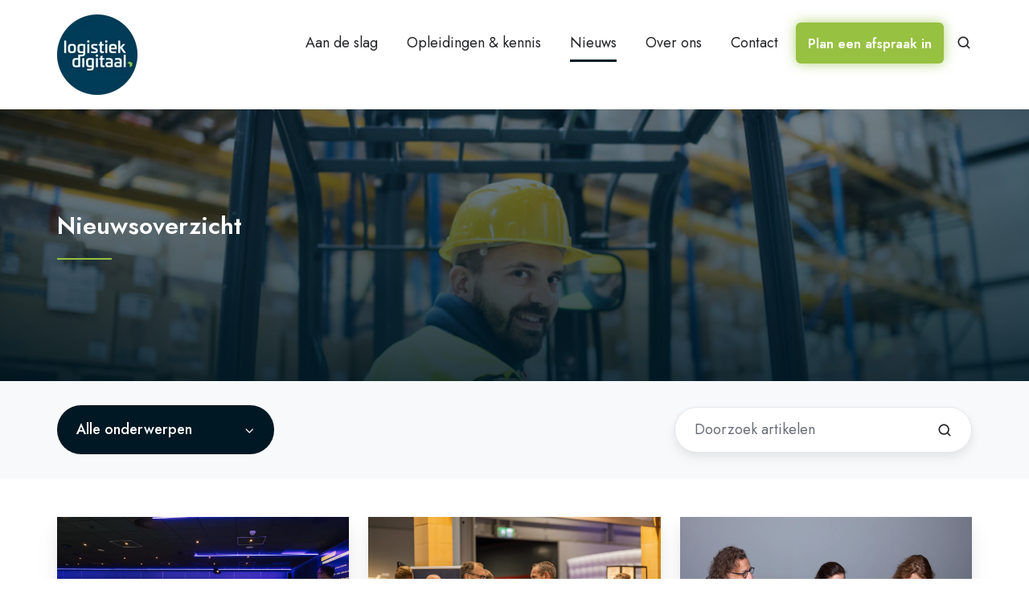

--- FILE ---
content_type: text/html; charset=UTF-8
request_url: https://www.logistiekdigitaal.nl/nieuws
body_size: 13835
content:
<!doctype html><html lang="nl" class="no-js blog-2 blog-2--listing"><head>
    <meta charset="utf-8">
    <title>Nieuws</title>
    <link rel="shortcut icon" href="https://www.logistiekdigitaal.nl/hubfs/Onboarding/Mailing/pijlgroen-e1687181388534-1-1.png">
    <meta name="description" content=" ">
    
		<script>			
			var act = {};
      act.xs = 479;
      act.sm = 767;
      act.md = 1139;
			act.scroll_offset = {
				sm: 66,
				md: 66,
				lg: 66,
				get: function() {
					if(window.matchMedia('(max-width: 767px)').matches) return act.scroll_offset.sm;
					if(window.matchMedia('(min-width: 1140px)').matches) return act.scroll_offset.lg;
					return act.scroll_offset.md;
				},
				set: function(sm, md, lg){
					act.scroll_offset.sm = sm;
					act.scroll_offset.md = md;
					act.scroll_offset.lg = lg;
				}
			};
		</script>
    
<meta name="viewport" content="width=device-width, initial-scale=1">

    
    <meta property="og:description" content=" ">
    <meta property="og:title" content="Nieuws">
    <meta name="twitter:description" content=" ">
    <meta name="twitter:title" content="Nieuws">

    

    
    <style>
a.cta_button{-moz-box-sizing:content-box !important;-webkit-box-sizing:content-box !important;box-sizing:content-box !important;vertical-align:middle}.hs-breadcrumb-menu{list-style-type:none;margin:0px 0px 0px 0px;padding:0px 0px 0px 0px}.hs-breadcrumb-menu-item{float:left;padding:10px 0px 10px 10px}.hs-breadcrumb-menu-divider:before{content:'›';padding-left:10px}.hs-featured-image-link{border:0}.hs-featured-image{float:right;margin:0 0 20px 20px;max-width:50%}@media (max-width: 568px){.hs-featured-image{float:none;margin:0;width:100%;max-width:100%}}.hs-screen-reader-text{clip:rect(1px, 1px, 1px, 1px);height:1px;overflow:hidden;position:absolute !important;width:1px}
</style>

<link rel="stylesheet" href="https://www.logistiekdigitaal.nl/hubfs/hub_generated/template_assets/1/77522875834/1768837335815/template_main.min.css">
<link rel="stylesheet" href="https://www.logistiekdigitaal.nl/hubfs/hub_generated/template_assets/1/77606232002/1768837316631/template_child.min.css">
<link rel="stylesheet" href="https://www.logistiekdigitaal.nl/hubfs/hub_generated/template_assets/1/77522875605/1768837313595/template_nav.min.css">
<link rel="stylesheet" href="https://www.logistiekdigitaal.nl/hubfs/hub_generated/template_assets/1/77536929468/1768837330212/template_lang-select.min.css">
<link rel="stylesheet" href="https://www.logistiekdigitaal.nl/hubfs/hub_generated/template_assets/1/77536929262/1768837322644/template_site-search.min.css">
<link rel="stylesheet" href="https://www.logistiekdigitaal.nl/hubfs/hub_generated/template_assets/1/77522875385/1768837321821/template_mobile-nav.min.css">
<link rel="stylesheet" href="https://www.logistiekdigitaal.nl/hubfs/hub_generated/template_assets/1/77522875621/1768837310133/template_header-01.min.css">
<link rel="stylesheet" href="https://www.logistiekdigitaal.nl/hubfs/hub_generated/template_assets/1/77521966054/1768837313447/template_drop-down.min.css">
<link rel="stylesheet" href="https://www.logistiekdigitaal.nl/hubfs/hub_generated/template_assets/1/77522682570/1768837318210/template_search-box.min.css">
<link rel="stylesheet" href="https://www.logistiekdigitaal.nl/hubfs/hub_generated/template_assets/1/77536929497/1768837331304/template_blog-card.min.css">
<link rel="stylesheet" href="https://www.logistiekdigitaal.nl/hubfs/hub_generated/template_assets/1/77536929473/1768837315106/template_blog-toolbar-1.min.css">
<link rel="stylesheet" href="https://www.logistiekdigitaal.nl/hubfs/hub_generated/template_assets/1/77522682572/1768837325626/template_blog-listing-2.min.css">
<link rel="stylesheet" href="https://www.logistiekdigitaal.nl/hubfs/hub_generated/template_assets/1/77521966276/1768837332161/template_blog-search.min.css">
<link rel="stylesheet" href="https://www.logistiekdigitaal.nl/hubfs/hub_generated/template_assets/1/77536929266/1768837327423/template_rich-text.min.css">
<link rel="stylesheet" href="https://www.logistiekdigitaal.nl/hubfs/hub_generated/template_assets/1/77522875627/1768837328898/template_compact-card.min.css">
<link rel="stylesheet" href="https://www.logistiekdigitaal.nl/hubfs/hub_generated/template_assets/1/77536929478/1768837331369/template_center-button.min.css">
<link rel="stylesheet" href="https://www.logistiekdigitaal.nl/hubfs/hub_generated/template_assets/1/77521966059/1768837313592/template_blog-load-more.min.css">
<link rel="stylesheet" href="https://www.logistiekdigitaal.nl/hubfs/hub_generated/module_assets/1/77522875877/1767019385348/module_icon.min.css">
<link rel="stylesheet" href="https://www.logistiekdigitaal.nl/hubfs/hub_generated/template_assets/1/77522682355/1768837310104/template_column-navigation.min.css">
<link rel="stylesheet" href="https://www.logistiekdigitaal.nl/hubfs/hub_generated/template_assets/1/77521966063/1768837328188/template_footer-03.min.css">
<style>
  @font-face {
    font-family: "Jost";
    font-weight: 700;
    font-style: normal;
    font-display: swap;
    src: url("/_hcms/googlefonts/Jost/700.woff2") format("woff2"), url("/_hcms/googlefonts/Jost/700.woff") format("woff");
  }
  @font-face {
    font-family: "Jost";
    font-weight: 500;
    font-style: normal;
    font-display: swap;
    src: url("/_hcms/googlefonts/Jost/500.woff2") format("woff2"), url("/_hcms/googlefonts/Jost/500.woff") format("woff");
  }
  @font-face {
    font-family: "Jost";
    font-weight: 400;
    font-style: normal;
    font-display: swap;
    src: url("/_hcms/googlefonts/Jost/regular.woff2") format("woff2"), url("/_hcms/googlefonts/Jost/regular.woff") format("woff");
  }
  @font-face {
    font-family: "Jost";
    font-weight: 600;
    font-style: normal;
    font-display: swap;
    src: url("/_hcms/googlefonts/Jost/600.woff2") format("woff2"), url("/_hcms/googlefonts/Jost/600.woff") format("woff");
  }
</style>

<!-- Editor Styles -->
<style id="hs_editor_style" type="text/css">
#hs_cos_wrapper_enable_header_search  { display: block !important; font-family: Arial, sans-serif !important; text-align: left !important }
#hs_cos_wrapper_enable_header_search  p , #hs_cos_wrapper_enable_header_search  li , #hs_cos_wrapper_enable_header_search  span , #hs_cos_wrapper_enable_header_search  label , #hs_cos_wrapper_enable_header_search  h1 , #hs_cos_wrapper_enable_header_search  h2 , #hs_cos_wrapper_enable_header_search  h3 , #hs_cos_wrapper_enable_header_search  h4 , #hs_cos_wrapper_enable_header_search  h5 , #hs_cos_wrapper_enable_header_search  h6  { font-family: Arial, sans-serif !important }
#hs_cos_wrapper_overlapping_header_logo  { border-style: none !important; display: block !important; padding-bottom: 2px !important; padding-top: 2px !important }
#hs_cos_wrapper_footer_logo  { display: block !important; margin-bottom: 0px !important; margin-top: 0px !important; padding-top: 0px !important }
/* HubSpot Non-stacked Media Query Styles */
@media (min-width:768px) {
  .blog_intro_dnd_area-row-0-vertical-alignment > .row-fluid {
    display: -ms-flexbox !important;
    -ms-flex-direction: row;
    display: flex !important;
    flex-direction: row;
  }
  .cell_16946137292613-vertical-alignment {
    display: -ms-flexbox !important;
    -ms-flex-direction: column !important;
    -ms-flex-pack: center !important;
    display: flex !important;
    flex-direction: column !important;
    justify-content: center !important;
  }
  .cell_16946137292613-vertical-alignment > div {
    flex-shrink: 0 !important;
  }
}
/* HubSpot Styles (default) */
.blog_intro_dnd_area-row-0-padding {
  padding-top: 130px !important;
  padding-bottom: 130px !important;
}
.blog_intro_dnd_area-row-0-background-layers {
  background-image: url('https://www.logistiekdigitaal.nl/hubfs/Website%202023/Pagina%20afbeeldingen/afbeelding%20dummy.png') !important;
  background-position: center center !important;
  background-size: cover !important;
  background-repeat: no-repeat !important;
}
</style>
    

    
<!--  Added by GoogleAnalytics4 integration -->
<script>
var _hsp = window._hsp = window._hsp || [];
window.dataLayer = window.dataLayer || [];
function gtag(){dataLayer.push(arguments);}

var useGoogleConsentModeV2 = true;
var waitForUpdateMillis = 1000;


if (!window._hsGoogleConsentRunOnce) {
  window._hsGoogleConsentRunOnce = true;

  gtag('consent', 'default', {
    'ad_storage': 'denied',
    'analytics_storage': 'denied',
    'ad_user_data': 'denied',
    'ad_personalization': 'denied',
    'wait_for_update': waitForUpdateMillis
  });

  if (useGoogleConsentModeV2) {
    _hsp.push(['useGoogleConsentModeV2'])
  } else {
    _hsp.push(['addPrivacyConsentListener', function(consent){
      var hasAnalyticsConsent = consent && (consent.allowed || (consent.categories && consent.categories.analytics));
      var hasAdsConsent = consent && (consent.allowed || (consent.categories && consent.categories.advertisement));

      gtag('consent', 'update', {
        'ad_storage': hasAdsConsent ? 'granted' : 'denied',
        'analytics_storage': hasAnalyticsConsent ? 'granted' : 'denied',
        'ad_user_data': hasAdsConsent ? 'granted' : 'denied',
        'ad_personalization': hasAdsConsent ? 'granted' : 'denied'
      });
    }]);
  }
}

gtag('js', new Date());
gtag('set', 'developer_id.dZTQ1Zm', true);
gtag('config', 'G-334638909');
</script>
<script async src="https://www.googletagmanager.com/gtag/js?id=G-334638909"></script>

<!-- /Added by GoogleAnalytics4 integration -->

<!--  Added by GoogleTagManager integration -->
<script>
var _hsp = window._hsp = window._hsp || [];
window.dataLayer = window.dataLayer || [];
function gtag(){dataLayer.push(arguments);}

var useGoogleConsentModeV2 = true;
var waitForUpdateMillis = 1000;



var hsLoadGtm = function loadGtm() {
    if(window._hsGtmLoadOnce) {
      return;
    }

    if (useGoogleConsentModeV2) {

      gtag('set','developer_id.dZTQ1Zm',true);

      gtag('consent', 'default', {
      'ad_storage': 'denied',
      'analytics_storage': 'denied',
      'ad_user_data': 'denied',
      'ad_personalization': 'denied',
      'wait_for_update': waitForUpdateMillis
      });

      _hsp.push(['useGoogleConsentModeV2'])
    }

    (function(w,d,s,l,i){w[l]=w[l]||[];w[l].push({'gtm.start':
    new Date().getTime(),event:'gtm.js'});var f=d.getElementsByTagName(s)[0],
    j=d.createElement(s),dl=l!='dataLayer'?'&l='+l:'';j.async=true;j.src=
    'https://www.googletagmanager.com/gtm.js?id='+i+dl;f.parentNode.insertBefore(j,f);
    })(window,document,'script','dataLayer','GTM-5SX76K3G');

    window._hsGtmLoadOnce = true;
};

_hsp.push(['addPrivacyConsentListener', function(consent){
  if(consent.allowed || (consent.categories && consent.categories.analytics)){
    hsLoadGtm();
  }
}]);

</script>

<!-- /Added by GoogleTagManager integration -->


<!-- Start cookieyes banner --> <script id="cookieyes" type="text/javascript" src="https://cdn-cookieyes.com/client_data/8b34c9e44414bed50a80d36295d6bc7c/script.js"></script> <!-- End cookieyes banner -->
<!-- Google Tag Manager -->
<script>(function(w,d,s,l,i){w[l]=w[l]||[];w[l].push({'gtm.start':
new Date().getTime(),event:'gtm.js'});var f=d.getElementsByTagName(s)[0],
j=d.createElement(s),dl=l!='dataLayer'?'&l='+l:'';j.async=true;j.src=
'https://www.googletagmanager.com/gtm.js?id='+i+dl;f.parentNode.insertBefore(j,f);
})(window,document,'script','dataLayer','GTM-PBJB8LD');</script>
<!-- End Google Tag Manager -->

<!-- Google tag (gtag.js) -->
<script async src="https://www.googletagmanager.com/gtag/js?id=G-F1T9D6RF1Z"></script>
<script>
  window.dataLayer = window.dataLayer || [];
  function gtag(){dataLayer.push(arguments);}
  gtag('js', new Date());

  gtag('config', 'G-F1T9D6RF1Z');
</script>

<script>
  var _hsp = window._hsp = window._hsp || [];
  _hsp.push(['addPrivacyConsentListener', function(consent) {
    window.dataLayer = window.dataLayer || [];
    window.dataLayer.push({
     'event': 'consent_given',
      'analytics_consent': consent.categories.analytics,
      'advertisement_consent': consent.categories.advertisement,
      'functionality_consent': consent.categories.functionality,
      'necessary_consent': consent.categories.necessary
     });
  }]);
</script>
<link rel="next" href="https://www.logistiekdigitaal.nl/nieuws/page/2">
<meta property="og:url" content="https://www.logistiekdigitaal.nl/nieuws">
<meta property="og:type" content="blog">
<meta name="twitter:card" content="summary">
<link rel="alternate" type="application/rss+xml" href="https://www.logistiekdigitaal.nl/nieuws/rss.xml">
<meta name="twitter:domain" content="www.logistiekdigitaal.nl">
<script src="//platform.linkedin.com/in.js" type="text/javascript">
    lang: nl_NL
</script>

<meta http-equiv="content-language" content="nl">







  <meta name="generator" content="HubSpot"></head>
  <body class="  hs-content-id-79492183744 hs-blog-listing hs-blog-id-79492183743">
<!--  Added by GoogleTagManager integration -->
<noscript><iframe src="https://www.googletagmanager.com/ns.html?id=GTM-5SX76K3G" height="0" width="0" style="display:none;visibility:hidden"></iframe></noscript>

<!-- /Added by GoogleTagManager integration -->

    <div id="top"></div>
    <div class="page">
      
        <div data-global-resource-path="Logistiek Digitaal x Act 3/partials/header-01.html">

















<header class="header header--1  header--sticky header--w-search header--wo-lang hs-search-hidden">
  
  <div class="header__sticky-wrapper">
    <div class="header__sticky-element">
      <div class="header__section header__section--main section">
        <div class="header__center container">
          <div class="row items-center">
            <div class="col s2 md-s3 sm-s4 justify-center">
              <div class="header__logo">
                <div class="header__logo__static">
                  <div id="hs_cos_wrapper_static_header_logo" class="hs_cos_wrapper hs_cos_wrapper_widget hs_cos_wrapper_type_module widget-type-logo" style="" data-hs-cos-general-type="widget" data-hs-cos-type="module">
  






















  
  <span id="hs_cos_wrapper_static_header_logo_hs_logo_widget" class="hs_cos_wrapper hs_cos_wrapper_widget hs_cos_wrapper_type_logo" style="" data-hs-cos-general-type="widget" data-hs-cos-type="logo"><a href="//logistiekdigitaal.nl" id="hs-link-static_header_logo_hs_logo_widget" style="border-width:0px;border:0px;"><img src="https://www.logistiekdigitaal.nl/hs-fs/hubfs/Website%202023/Configuratie/LD-CMYK-zonder-randje.png?width=100&amp;height=100&amp;name=LD-CMYK-zonder-randje.png" class="hs-image-widget " height="100" style="height: auto;width:100px;border-width:0px;border:0px;" width="100" alt="Logistiek Digitaal" title="Logistiek Digitaal" srcset="https://www.logistiekdigitaal.nl/hs-fs/hubfs/Website%202023/Configuratie/LD-CMYK-zonder-randje.png?width=50&amp;height=50&amp;name=LD-CMYK-zonder-randje.png 50w, https://www.logistiekdigitaal.nl/hs-fs/hubfs/Website%202023/Configuratie/LD-CMYK-zonder-randje.png?width=100&amp;height=100&amp;name=LD-CMYK-zonder-randje.png 100w, https://www.logistiekdigitaal.nl/hs-fs/hubfs/Website%202023/Configuratie/LD-CMYK-zonder-randje.png?width=150&amp;height=150&amp;name=LD-CMYK-zonder-randje.png 150w, https://www.logistiekdigitaal.nl/hs-fs/hubfs/Website%202023/Configuratie/LD-CMYK-zonder-randje.png?width=200&amp;height=200&amp;name=LD-CMYK-zonder-randje.png 200w, https://www.logistiekdigitaal.nl/hs-fs/hubfs/Website%202023/Configuratie/LD-CMYK-zonder-randje.png?width=250&amp;height=250&amp;name=LD-CMYK-zonder-randje.png 250w, https://www.logistiekdigitaal.nl/hs-fs/hubfs/Website%202023/Configuratie/LD-CMYK-zonder-randje.png?width=300&amp;height=300&amp;name=LD-CMYK-zonder-randje.png 300w" sizes="(max-width: 100px) 100vw, 100px"></a></span>
</div>
                </div>
                <div class="header__logo__overlap">
                  <div id="hs_cos_wrapper_overlapping_header_logo" class="hs_cos_wrapper hs_cos_wrapper_widget hs_cos_wrapper_type_module widget-type-logo" style="" data-hs-cos-general-type="widget" data-hs-cos-type="module">
  






















  
  <span id="hs_cos_wrapper_overlapping_header_logo_hs_logo_widget" class="hs_cos_wrapper hs_cos_wrapper_widget hs_cos_wrapper_type_logo" style="" data-hs-cos-general-type="widget" data-hs-cos-type="logo"><a href="//www.logistiekdigitaal.nl/" id="hs-link-overlapping_header_logo_hs_logo_widget" style="border-width:0px;border:0px;"><img src="https://www.logistiekdigitaal.nl/hs-fs/hubfs/Website%202023/Configuratie/LD-CMYK-zonder-randje.png?width=100&amp;height=100&amp;name=LD-CMYK-zonder-randje.png" class="hs-image-widget " height="100" style="height: auto;width:100px;border-width:0px;border:0px;" width="100" alt="Logistiek Digitaal" title="Logistiek Digitaal" srcset="https://www.logistiekdigitaal.nl/hs-fs/hubfs/Website%202023/Configuratie/LD-CMYK-zonder-randje.png?width=50&amp;height=50&amp;name=LD-CMYK-zonder-randje.png 50w, https://www.logistiekdigitaal.nl/hs-fs/hubfs/Website%202023/Configuratie/LD-CMYK-zonder-randje.png?width=100&amp;height=100&amp;name=LD-CMYK-zonder-randje.png 100w, https://www.logistiekdigitaal.nl/hs-fs/hubfs/Website%202023/Configuratie/LD-CMYK-zonder-randje.png?width=150&amp;height=150&amp;name=LD-CMYK-zonder-randje.png 150w, https://www.logistiekdigitaal.nl/hs-fs/hubfs/Website%202023/Configuratie/LD-CMYK-zonder-randje.png?width=200&amp;height=200&amp;name=LD-CMYK-zonder-randje.png 200w, https://www.logistiekdigitaal.nl/hs-fs/hubfs/Website%202023/Configuratie/LD-CMYK-zonder-randje.png?width=250&amp;height=250&amp;name=LD-CMYK-zonder-randje.png 250w, https://www.logistiekdigitaal.nl/hs-fs/hubfs/Website%202023/Configuratie/LD-CMYK-zonder-randje.png?width=300&amp;height=300&amp;name=LD-CMYK-zonder-randje.png 300w" sizes="(max-width: 100px) 100vw, 100px"></a></span>
</div>
                </div>
                
                <div class="header__logo__sticky">
                  <div id="hs_cos_wrapper_sticky_header_logo" class="hs_cos_wrapper hs_cos_wrapper_widget hs_cos_wrapper_type_module widget-type-logo" style="" data-hs-cos-general-type="widget" data-hs-cos-type="module">
  






















  
  <span id="hs_cos_wrapper_sticky_header_logo_hs_logo_widget" class="hs_cos_wrapper hs_cos_wrapper_widget hs_cos_wrapper_type_logo" style="" data-hs-cos-general-type="widget" data-hs-cos-type="logo"><a href="//www.logistiekdigitaal.nl/brandkit/logo" id="hs-link-sticky_header_logo_hs_logo_widget" style="border-width:0px;border:0px;"><img src="https://www.logistiekdigitaal.nl/hs-fs/hubfs/Website%202023/Configuratie/LD-CMYK-zonder-randje.png?width=100&amp;height=100&amp;name=LD-CMYK-zonder-randje.png" class="hs-image-widget " height="100" style="height: auto;width:100px;border-width:0px;border:0px;" width="100" alt="LD-CMYK-zonder-randje" title="LD-CMYK-zonder-randje" srcset="https://www.logistiekdigitaal.nl/hs-fs/hubfs/Website%202023/Configuratie/LD-CMYK-zonder-randje.png?width=50&amp;height=50&amp;name=LD-CMYK-zonder-randje.png 50w, https://www.logistiekdigitaal.nl/hs-fs/hubfs/Website%202023/Configuratie/LD-CMYK-zonder-randje.png?width=100&amp;height=100&amp;name=LD-CMYK-zonder-randje.png 100w, https://www.logistiekdigitaal.nl/hs-fs/hubfs/Website%202023/Configuratie/LD-CMYK-zonder-randje.png?width=150&amp;height=150&amp;name=LD-CMYK-zonder-randje.png 150w, https://www.logistiekdigitaal.nl/hs-fs/hubfs/Website%202023/Configuratie/LD-CMYK-zonder-randje.png?width=200&amp;height=200&amp;name=LD-CMYK-zonder-randje.png 200w, https://www.logistiekdigitaal.nl/hs-fs/hubfs/Website%202023/Configuratie/LD-CMYK-zonder-randje.png?width=250&amp;height=250&amp;name=LD-CMYK-zonder-randje.png 250w, https://www.logistiekdigitaal.nl/hs-fs/hubfs/Website%202023/Configuratie/LD-CMYK-zonder-randje.png?width=300&amp;height=300&amp;name=LD-CMYK-zonder-randje.png 300w" sizes="(max-width: 100px) 100vw, 100px"></a></span>
</div>
                </div>
                
              </div>
            </div>
            <div class="col s10 md-s9 sm-s8">
              <div class="flex flex-row items-center justify-end no-shrink wrap">
                <div class="header__nav">
                  <div id="hs_cos_wrapper_header_nav" class="hs_cos_wrapper hs_cos_wrapper_widget hs_cos_wrapper_type_module" style="" data-hs-cos-general-type="widget" data-hs-cos-type="module"><style>.module--header_nav{padding-bottom:30px;}</style>
  <div class="module module--header_nav module--nav module--block-left module--md-block-left module--sm-block-left module--text-left module--md-text-left module--sm-text-left">
    <div class="module__inner">

  <nav class="nav nav--light nav--on-hover hs-skip-lang-url-rewrite" flyout-delay="0" aria-label="Main menu">
    <ul class="nav__list nav__list--level1"><li class="nav__item nav__item--branch">
        <a class="nav__link" href="https://www.logistiekdigitaal.nl/aan-de-slag">Aan de slag</a><ul class="nav__list nav__list--level2 nav__list--flyout"><li class="nav__item">
        <a class="nav__link" href="https://www.logistiekdigitaal.nl/cursussen">Gratis online cursussen</a></li><li class="nav__item">
        <a class="nav__link" href="https://www.logistiekdigitaal.nl/gesprek-inplannen">Gratis advies op maat</a></li><li class="nav__item">
        <a class="nav__link" href="https://www.logistiekdigitaal.nl/digital-readiness-scan">Digital Readiness Scan</a></li><li class="nav__item">
        <a class="nav__link" href="https://www.logistiekdigitaal.nl/subsidies">Subsidie zoeken</a></li><li class="nav__item">
        <a class="nav__link" href="https://www.logistiekdigitaal.nl/digitale-werkplaatsen">Werken met een student</a></li></ul></li><li class="nav__item nav__item--branch">
        <a class="nav__link" href="javascript:;">Opleidingen &amp; kennis</a><ul class="nav__list nav__list--level2 nav__list--flyout"><li class="nav__item">
        <a class="nav__link" href="https://www.logistiekdigitaal.nl/masterclass">Live Masterclass Verandermanagement</a></li><li class="nav__item">
        <a class="nav__link" href="https://www.logistiekdigitaal.nl/elearning-verandermanagement">E-learning Verandermanagement</a></li><li class="nav__item">
        <a class="nav__link" href="https://cursus.logistiekdigitaal.nl/cursussen">Alle online cursussen</a></li><li class="nav__item">
        <a class="nav__link" href="https://www.logistiekdigitaal.nl/kennisbank">Kennisbank</a></li></ul></li><li class="nav__item nav__item--branch nav__item--active-branch">
        <a class="nav__link" href="javascript:;">Nieuws</a><ul class="nav__list nav__list--level2 nav__list--flyout"><li class="nav__item nav__item--active-branch nav__item--active">
        <a class="nav__link" href="https://www.logistiekdigitaal.nl/nieuws">Nieuws</a></li><li class="nav__item">
        <a class="nav__link" href="https://www.logistiekdigitaal.nl/agenda">Agenda</a></li><li class="nav__item">
        <a class="nav__link" href="https://www.logistiekdigitaal.nl/ictlogistiek-2025">ICT&amp;Logistiek 2025</a></li></ul></li><li class="nav__item nav__item--branch">
        <a class="nav__link" href="javascript:;">Over ons</a><ul class="nav__list nav__list--level2 nav__list--flyout"><li class="nav__item">
        <a class="nav__link" href="https://www.logistiekdigitaal.nl/over-ons">Ons team</a></li><li class="nav__item">
        <a class="nav__link" href="https://www.logistiekdigitaal.nl/over-ons/logistiek-digitaal">Over Logistiek Digitaal</a></li></ul></li><li class="nav__item nav__item--branch">
        <a class="nav__link" href="javascript:;">Contact</a><ul class="nav__list nav__list--level2 nav__list--flyout"><li class="nav__item">
        <a class="nav__link" href="https://www.logistiekdigitaal.nl/contact">Neem contact met ons op</a></li><li class="nav__item">
        <a class="nav__link" href="https://www.logistiekdigitaal.nl/lodi">Stel je vraag aan Lodi</a></li></ul></li></ul>
  </nav>

    </div>
  </div>

</div>
                </div>

                
                <div class="header__lang">
                  <div id="hs_cos_wrapper_header_lang" class="hs_cos_wrapper hs_cos_wrapper_widget hs_cos_wrapper_type_module" style="" data-hs-cos-general-type="widget" data-hs-cos-type="module">



<div class="module module--header_lang module--lang-select">
    <div class="module__inner">

  
  

    </div>
  </div>
</div>
                </div>
                
                <div class="header__buttons">
                  <div class="header__buttons__static">
                    <div id="hs_cos_wrapper_static_header_buttons" class="hs_cos_wrapper hs_cos_wrapper_widget hs_cos_wrapper_type_module" style="" data-hs-cos-general-type="widget" data-hs-cos-type="module">


<style>.module--static_header_buttons{padding-bottom:30px;}</style>
  <div class="module module--static_header_buttons module--button">
    <div class="module__inner">

  <div class="inline-items"><!--HubSpot Call-to-Action Code --><span class="hs-cta-wrapper" id="hs-cta-wrapper-0edc0fcd-7524-45a6-8459-a6af02c9aba9"><span class="hs-cta-node hs-cta-0edc0fcd-7524-45a6-8459-a6af02c9aba9" id="hs-cta-0edc0fcd-7524-45a6-8459-a6af02c9aba9"><!--[if lte IE 8]><div id="hs-cta-ie-element"></div><![endif]--><a href="https://hubspot-cta-redirect-eu1-prod.s3.amazonaws.com/cta/redirect/26479206/0edc0fcd-7524-45a6-8459-a6af02c9aba9"><img class="hs-cta-img" id="hs-cta-img-0edc0fcd-7524-45a6-8459-a6af02c9aba9" style="border-width:0px;" src="https://hubspot-no-cache-eu1-prod.s3.amazonaws.com/cta/default/26479206/0edc0fcd-7524-45a6-8459-a6af02c9aba9.png" alt="Plan een afspraak in"></a></span><script charset="utf-8" src="/hs/cta/cta/current.js"></script><script type="text/javascript"> hbspt.cta._relativeUrls=true;hbspt.cta.load(26479206, '0edc0fcd-7524-45a6-8459-a6af02c9aba9', {"useNewLoader":"true","region":"eu1"}); </script></span><!-- end HubSpot Call-to-Action Code --></div>

    </div>
  </div>
</div>
                  </div>
                  <div class="header__buttons__overlap">
                    <div id="hs_cos_wrapper_overlapping_header_buttons" class="hs_cos_wrapper hs_cos_wrapper_widget hs_cos_wrapper_type_module" style="" data-hs-cos-general-type="widget" data-hs-cos-type="module">


<style>.module--overlapping_header_buttons{padding-bottom:30px;}</style>
  <div class="module module--overlapping_header_buttons module--button">
    <div class="module__inner">

  <div class="inline-items"><!--HubSpot Call-to-Action Code --><span class="hs-cta-wrapper" id="hs-cta-wrapper-0edc0fcd-7524-45a6-8459-a6af02c9aba9"><span class="hs-cta-node hs-cta-0edc0fcd-7524-45a6-8459-a6af02c9aba9" id="hs-cta-0edc0fcd-7524-45a6-8459-a6af02c9aba9"><!--[if lte IE 8]><div id="hs-cta-ie-element"></div><![endif]--><a href="https://hubspot-cta-redirect-eu1-prod.s3.amazonaws.com/cta/redirect/26479206/0edc0fcd-7524-45a6-8459-a6af02c9aba9"><img class="hs-cta-img" id="hs-cta-img-0edc0fcd-7524-45a6-8459-a6af02c9aba9" style="border-width:0px;" src="https://hubspot-no-cache-eu1-prod.s3.amazonaws.com/cta/default/26479206/0edc0fcd-7524-45a6-8459-a6af02c9aba9.png" alt="Plan een afspraak in"></a></span><script charset="utf-8" src="/hs/cta/cta/current.js"></script><script type="text/javascript"> hbspt.cta._relativeUrls=true;hbspt.cta.load(26479206, '0edc0fcd-7524-45a6-8459-a6af02c9aba9', {"useNewLoader":"true","region":"eu1"}); </script></span><!-- end HubSpot Call-to-Action Code --></div>

    </div>
  </div>
</div>
                  </div>
                  
                  <div class="header__buttons__sticky">
                    <div id="hs_cos_wrapper_sticky_header_buttons" class="hs_cos_wrapper hs_cos_wrapper_widget hs_cos_wrapper_type_module" style="" data-hs-cos-general-type="widget" data-hs-cos-type="module">


<style>.module--sticky_header_buttons{padding-bottom:30px;}</style>
  <div class="module module--sticky_header_buttons module--button">
    <div class="module__inner">

  <div class="inline-items"><!--HubSpot Call-to-Action Code --><span class="hs-cta-wrapper" id="hs-cta-wrapper-0edc0fcd-7524-45a6-8459-a6af02c9aba9"><span class="hs-cta-node hs-cta-0edc0fcd-7524-45a6-8459-a6af02c9aba9" id="hs-cta-0edc0fcd-7524-45a6-8459-a6af02c9aba9"><!--[if lte IE 8]><div id="hs-cta-ie-element"></div><![endif]--><a href="https://hubspot-cta-redirect-eu1-prod.s3.amazonaws.com/cta/redirect/26479206/0edc0fcd-7524-45a6-8459-a6af02c9aba9"><img class="hs-cta-img" id="hs-cta-img-0edc0fcd-7524-45a6-8459-a6af02c9aba9" style="border-width:0px;" src="https://hubspot-no-cache-eu1-prod.s3.amazonaws.com/cta/default/26479206/0edc0fcd-7524-45a6-8459-a6af02c9aba9.png" alt="Plan een afspraak in"></a></span><script charset="utf-8" src="/hs/cta/cta/current.js"></script><script type="text/javascript"> hbspt.cta._relativeUrls=true;hbspt.cta.load(26479206, '0edc0fcd-7524-45a6-8459-a6af02c9aba9', {"useNewLoader":"true","region":"eu1"}); </script></span><!-- end HubSpot Call-to-Action Code --></div>

    </div>
  </div>
</div>
                  </div>
                  
                </div>
                
                <div class="header__search2">
                  <div id="hs_cos_wrapper_header_search" class="hs_cos_wrapper hs_cos_wrapper_widget hs_cos_wrapper_type_module" style="" data-hs-cos-general-type="widget" data-hs-cos-type="module">


<div id="header_search" class="site-search site-search--light txt--light">
  <a href="javascript:;" class="site-search__open site-search__open--auto ui-icon" role="button" aria-label="Open search window">
    <svg width="24" height="24" viewbox="0 0 24 24" xmlns="http://www.w3.org/2000/svg">
      <path d="M20.71 19.29L17.31 15.9C18.407 14.5025 19.0022 12.7767 19 11C19 9.41775 18.5308 7.87103 17.6518 6.55544C16.7727 5.23984 15.5233 4.21446 14.0615 3.60896C12.5997 3.00346 10.9911 2.84504 9.43928 3.15372C7.88743 3.4624 6.46197 4.22433 5.34315 5.34315C4.22433 6.46197 3.4624 7.88743 3.15372 9.43928C2.84504 10.9911 3.00347 12.5997 3.60897 14.0615C4.21447 15.5233 5.23985 16.7727 6.55544 17.6518C7.87103 18.5308 9.41775 19 11 19C12.7767 19.0022 14.5025 18.407 15.9 17.31L19.29 20.71C19.383 20.8037 19.4936 20.8781 19.6154 20.9289C19.7373 20.9797 19.868 21.0058 20 21.0058C20.132 21.0058 20.2627 20.9797 20.3846 20.9289C20.5064 20.8781 20.617 20.8037 20.71 20.71C20.8037 20.617 20.8781 20.5064 20.9289 20.3846C20.9797 20.2627 21.0058 20.132 21.0058 20C21.0058 19.868 20.9797 19.7373 20.9289 19.6154C20.8781 19.4936 20.8037 19.383 20.71 19.29ZM5 11C5 9.81331 5.3519 8.65327 6.01119 7.66658C6.67047 6.67988 7.60755 5.91085 8.7039 5.45672C9.80026 5.0026 11.0067 4.88378 12.1705 5.11529C13.3344 5.3468 14.4035 5.91824 15.2426 6.75736C16.0818 7.59647 16.6532 8.66557 16.8847 9.82946C17.1162 10.9933 16.9974 12.1997 16.5433 13.2961C16.0892 14.3925 15.3201 15.3295 14.3334 15.9888C13.3467 16.6481 12.1867 17 11 17C9.4087 17 7.88258 16.3679 6.75736 15.2426C5.63214 14.1174 5 12.5913 5 11Z" fill="currentColor" />
    </svg>
  </a>
  <div class="site-search__popup">
    <div class="site-search__bar">
      <form id="searchForm" class="site-search__form" autocomplete="off" results-zero-text="Sorry, we hebben niks gevonden.">
        <input class="site-search__input" id="searchInput" name="searchInput" type="text" placeholder="Waar ben je naar op zoek?" title="Waar ben je naar op zoek?">
        <input name="portalId" type="hidden" value="26479206">
        <input name="language" type="hidden" value="nl">
        <input name="domains" type="hidden" value="current">
        <input name="resultsLength" type="hidden" value="LONG">
        <button class="site-search__submit ui-icon" type="submit" aria-label="Search">
          <svg width="24" height="24" viewbox="0 0 24 24" xmlns="http://www.w3.org/2000/svg">
            <path d="M20.71 19.29L17.31 15.9C18.407 14.5025 19.0022 12.7767 19 11C19 9.41775 18.5308 7.87103 17.6518 6.55544C16.7727 5.23984 15.5233 4.21446 14.0615 3.60896C12.5997 3.00346 10.9911 2.84504 9.43928 3.15372C7.88743 3.4624 6.46197 4.22433 5.34315 5.34315C4.22433 6.46197 3.4624 7.88743 3.15372 9.43928C2.84504 10.9911 3.00347 12.5997 3.60897 14.0615C4.21447 15.5233 5.23985 16.7727 6.55544 17.6518C7.87103 18.5308 9.41775 19 11 19C12.7767 19.0022 14.5025 18.407 15.9 17.31L19.29 20.71C19.383 20.8037 19.4936 20.8781 19.6154 20.9289C19.7373 20.9797 19.868 21.0058 20 21.0058C20.132 21.0058 20.2627 20.9797 20.3846 20.9289C20.5064 20.8781 20.617 20.8037 20.71 20.71C20.8037 20.617 20.8781 20.5064 20.9289 20.3846C20.9797 20.2627 21.0058 20.132 21.0058 20C21.0058 19.868 20.9797 19.7373 20.9289 19.6154C20.8781 19.4936 20.8037 19.383 20.71 19.29ZM5 11C5 9.81331 5.3519 8.65327 6.01119 7.66658C6.67047 6.67988 7.60755 5.91085 8.7039 5.45672C9.80026 5.0026 11.0067 4.88378 12.1705 5.11529C13.3344 5.3468 14.4035 5.91824 15.2426 6.75736C16.0818 7.59647 16.6532 8.66557 16.8847 9.82946C17.1162 10.9933 16.9974 12.1997 16.5433 13.2961C16.0892 14.3925 15.3201 15.3295 14.3334 15.9888C13.3467 16.6481 12.1867 17 11 17C9.4087 17 7.88258 16.3679 6.75736 15.2426C5.63214 14.1174 5 12.5913 5 11Z" fill="currentColor"></path>
          </svg>
        </button>
        <a href="javascript:;" class="site-search__close ui-icon" role="button" aria-label="Close search window">
          <svg width="24" height="24" viewbox="0 0 24 24" xmlns="http://www.w3.org/2000/svg">
            <path d="M20.707 4.707a1 1 0 0 0-1.414-1.414L12 10.586 4.707 3.293a1 1 0 0 0-1.414 1.414L10.586 12l-7.293 7.293a1 1 0 1 0 1.414 1.414L12 13.414l7.293 7.293a1 1 0 0 0 1.414-1.414L13.414 12l7.293-7.293z" fill="currentColor" />
          </svg>
        </a>
      </form>
    </div>
    <div class="site-search__results">
      <div class="site-search__results-block">
        <div class="site-search__result-template"><div class="site-search__result-text">
            <div class="site-search__result-title ui-label"></div>
            <div class="site-search__result-desc small-text"></div>
          </div>
        </div>
        <button class="site-search__more btn btn--fill btn--medium btn--accent">Meer resultaten</button>
      </div>
    </div>
  </div>
</div></div>
                </div>
                
                <div class="header__mobile-nav">
                  <div id="hs_cos_wrapper_header_mobile_nav" class="hs_cos_wrapper hs_cos_wrapper_widget hs_cos_wrapper_type_module" style="" data-hs-cos-general-type="widget" data-hs-cos-type="module">








<div class="module module--header_mobile_nav module--mnav">
    <div class="module__inner">

  <div class="mnav mnav--light">
    <a class="mnav__open mnav__open--auto ui-icon" href="javascript:;" role="button" aria-label="Open menu">
      <svg width="24" height="24" viewbox="0 0 24 24" xmlns="http://www.w3.org/2000/svg">
        <path d="M3 6a1 1 0 0 1 1-1h16a1 1 0 1 1 0 2H4a1 1 0 0 1-1-1zm0 6a1 1 0 0 1 1-1h16a1 1 0 1 1 0 2H4a1 1 0 0 1-1-1zm1 5a1 1 0 1 0 0 2h16a1 1 0 1 0 0-2H4z" fill="currentColor" />
      </svg>
    </a>
    <div class="mnav__overlay"></div>
    <div class="mnav__popup">
      
      <div class="mnav__section mnav__section--first mnav__menu hs-skip-lang-url-rewrite">
        
  
  
    <ul class="mnav__menu__list mnav__menu__list--level1">
      <li class="mnav__menu__item mnav__menu__item--parent">
        <div class="mnav__menu__label">
          <a class="mnav__menu__link" href="https://www.logistiekdigitaal.nl/aan-de-slag">Aan de slag</a>
          
            <div class="mnav__menu__toggle" role="button">
              <div class="mnav__menu__toggle__open-icon">
                <svg class="mnav__menu__toggle__open" width="24" height="24" viewbox="0 0 24 24" xmlns="http://www.w3.org/2000/svg">
                  <path d="M5.29289 8.29289C4.90237 8.68342 4.90237 9.31658 5.29289 9.70711L11.2929 15.7071C11.6834 16.0976 12.3166 16.0976 12.7071 15.7071L18.7071 9.70711C19.0976 9.31658 19.0976 8.68342 18.7071 8.29289C18.3166 7.90237 17.6834 7.90237 17.2929 8.29289L12 13.5858L6.70711 8.29289C6.31658 7.90237 5.68342 7.90237 5.29289 8.29289Z" fill="currentColor" />
                </svg>
              </div>
              <div class="mnav__menu__toggle__close-icon">
                <svg width="24" height="24" viewbox="0 0 24 24" xmlns="http://www.w3.org/2000/svg">
                  <path d="M5.29289 15.7071C4.90237 15.3166 4.90237 14.6834 5.29289 14.2929L11.2929 8.29289C11.6834 7.90237 12.3166 7.90237 12.7071 8.29289L18.7071 14.2929C19.0976 14.6834 19.0976 15.3166 18.7071 15.7071C18.3166 16.0976 17.6834 16.0976 17.2929 15.7071L12 10.4142L6.70711 15.7071C6.31658 16.0976 5.68342 16.0976 5.29289 15.7071Z" fill="currentColor" />
                </svg>
              </div>
            </div>
          
        </div>
        
  
  
    <ul class="mnav__menu__list mnav__menu__list--level2 mnav__menu__list--child">
      <li class="mnav__menu__item">
        <div class="mnav__menu__label">
          <a class="mnav__menu__link" href="https://www.logistiekdigitaal.nl/cursussen">Gratis online cursussen</a>
          
        </div>
        
  
  

      </li>
    
  
    
      <li class="mnav__menu__item">
        <div class="mnav__menu__label">
          <a class="mnav__menu__link" href="https://www.logistiekdigitaal.nl/gesprek-inplannen">Gratis advies op maat</a>
          
        </div>
        
  
  

      </li>
    
  
    
      <li class="mnav__menu__item">
        <div class="mnav__menu__label">
          <a class="mnav__menu__link" href="https://www.logistiekdigitaal.nl/digital-readiness-scan">Digital Readiness Scan</a>
          
        </div>
        
  
  

      </li>
    
  
    
      <li class="mnav__menu__item">
        <div class="mnav__menu__label">
          <a class="mnav__menu__link" href="https://www.logistiekdigitaal.nl/subsidies">Subsidie zoeken</a>
          
        </div>
        
  
  

      </li>
    
  
    
      <li class="mnav__menu__item">
        <div class="mnav__menu__label">
          <a class="mnav__menu__link" href="https://www.logistiekdigitaal.nl/digitale-werkplaatsen">Werken met een student</a>
          
        </div>
        
  
  

      </li>
    </ul>
  

      </li>
    
  
    
      <li class="mnav__menu__item mnav__menu__item--parent">
        <div class="mnav__menu__label">
          <a class="mnav__menu__link" href="javascript:;">Opleidingen &amp; kennis</a>
          
            <div class="mnav__menu__toggle" role="button">
              <div class="mnav__menu__toggle__open-icon">
                <svg class="mnav__menu__toggle__open" width="24" height="24" viewbox="0 0 24 24" xmlns="http://www.w3.org/2000/svg">
                  <path d="M5.29289 8.29289C4.90237 8.68342 4.90237 9.31658 5.29289 9.70711L11.2929 15.7071C11.6834 16.0976 12.3166 16.0976 12.7071 15.7071L18.7071 9.70711C19.0976 9.31658 19.0976 8.68342 18.7071 8.29289C18.3166 7.90237 17.6834 7.90237 17.2929 8.29289L12 13.5858L6.70711 8.29289C6.31658 7.90237 5.68342 7.90237 5.29289 8.29289Z" fill="currentColor" />
                </svg>
              </div>
              <div class="mnav__menu__toggle__close-icon">
                <svg width="24" height="24" viewbox="0 0 24 24" xmlns="http://www.w3.org/2000/svg">
                  <path d="M5.29289 15.7071C4.90237 15.3166 4.90237 14.6834 5.29289 14.2929L11.2929 8.29289C11.6834 7.90237 12.3166 7.90237 12.7071 8.29289L18.7071 14.2929C19.0976 14.6834 19.0976 15.3166 18.7071 15.7071C18.3166 16.0976 17.6834 16.0976 17.2929 15.7071L12 10.4142L6.70711 15.7071C6.31658 16.0976 5.68342 16.0976 5.29289 15.7071Z" fill="currentColor" />
                </svg>
              </div>
            </div>
          
        </div>
        
  
  
    <ul class="mnav__menu__list mnav__menu__list--level2 mnav__menu__list--child">
      <li class="mnav__menu__item">
        <div class="mnav__menu__label">
          <a class="mnav__menu__link" href="https://www.logistiekdigitaal.nl/masterclass">Live Masterclass Verandermanagement</a>
          
        </div>
        
  
  

      </li>
    
  
    
      <li class="mnav__menu__item">
        <div class="mnav__menu__label">
          <a class="mnav__menu__link" href="https://www.logistiekdigitaal.nl/elearning-verandermanagement">E-learning Verandermanagement</a>
          
        </div>
        
  
  

      </li>
    
  
    
      <li class="mnav__menu__item">
        <div class="mnav__menu__label">
          <a class="mnav__menu__link" href="https://cursus.logistiekdigitaal.nl/cursussen">Alle online cursussen</a>
          
        </div>
        
  
  

      </li>
    
  
    
      <li class="mnav__menu__item">
        <div class="mnav__menu__label">
          <a class="mnav__menu__link" href="https://www.logistiekdigitaal.nl/kennisbank">Kennisbank</a>
          
        </div>
        
  
  

      </li>
    </ul>
  

      </li>
    
  
    
      <li class="mnav__menu__item mnav__menu__item--parent mnav__menu__item--active-branch">
        <div class="mnav__menu__label">
          <a class="mnav__menu__link" href="javascript:;">Nieuws</a>
          
            <div class="mnav__menu__toggle" role="button">
              <div class="mnav__menu__toggle__open-icon">
                <svg class="mnav__menu__toggle__open" width="24" height="24" viewbox="0 0 24 24" xmlns="http://www.w3.org/2000/svg">
                  <path d="M5.29289 8.29289C4.90237 8.68342 4.90237 9.31658 5.29289 9.70711L11.2929 15.7071C11.6834 16.0976 12.3166 16.0976 12.7071 15.7071L18.7071 9.70711C19.0976 9.31658 19.0976 8.68342 18.7071 8.29289C18.3166 7.90237 17.6834 7.90237 17.2929 8.29289L12 13.5858L6.70711 8.29289C6.31658 7.90237 5.68342 7.90237 5.29289 8.29289Z" fill="currentColor" />
                </svg>
              </div>
              <div class="mnav__menu__toggle__close-icon">
                <svg width="24" height="24" viewbox="0 0 24 24" xmlns="http://www.w3.org/2000/svg">
                  <path d="M5.29289 15.7071C4.90237 15.3166 4.90237 14.6834 5.29289 14.2929L11.2929 8.29289C11.6834 7.90237 12.3166 7.90237 12.7071 8.29289L18.7071 14.2929C19.0976 14.6834 19.0976 15.3166 18.7071 15.7071C18.3166 16.0976 17.6834 16.0976 17.2929 15.7071L12 10.4142L6.70711 15.7071C6.31658 16.0976 5.68342 16.0976 5.29289 15.7071Z" fill="currentColor" />
                </svg>
              </div>
            </div>
          
        </div>
        
  
  
    <ul class="mnav__menu__list mnav__menu__list--level2 mnav__menu__list--child">
      <li class="mnav__menu__item mnav__menu__item--active-branch mnav__menu__item--active">
        <div class="mnav__menu__label">
          <a class="mnav__menu__link" href="https://www.logistiekdigitaal.nl/nieuws">Nieuws</a>
          
        </div>
        
  
  

      </li>
    
  
    
      <li class="mnav__menu__item">
        <div class="mnav__menu__label">
          <a class="mnav__menu__link" href="https://www.logistiekdigitaal.nl/agenda">Agenda</a>
          
        </div>
        
  
  

      </li>
    
  
    
      <li class="mnav__menu__item">
        <div class="mnav__menu__label">
          <a class="mnav__menu__link" href="https://www.logistiekdigitaal.nl/ictlogistiek-2025">ICT&amp;Logistiek 2025</a>
          
        </div>
        
  
  

      </li>
    </ul>
  

      </li>
    
  
    
      <li class="mnav__menu__item mnav__menu__item--parent">
        <div class="mnav__menu__label">
          <a class="mnav__menu__link" href="javascript:;">Over ons</a>
          
            <div class="mnav__menu__toggle" role="button">
              <div class="mnav__menu__toggle__open-icon">
                <svg class="mnav__menu__toggle__open" width="24" height="24" viewbox="0 0 24 24" xmlns="http://www.w3.org/2000/svg">
                  <path d="M5.29289 8.29289C4.90237 8.68342 4.90237 9.31658 5.29289 9.70711L11.2929 15.7071C11.6834 16.0976 12.3166 16.0976 12.7071 15.7071L18.7071 9.70711C19.0976 9.31658 19.0976 8.68342 18.7071 8.29289C18.3166 7.90237 17.6834 7.90237 17.2929 8.29289L12 13.5858L6.70711 8.29289C6.31658 7.90237 5.68342 7.90237 5.29289 8.29289Z" fill="currentColor" />
                </svg>
              </div>
              <div class="mnav__menu__toggle__close-icon">
                <svg width="24" height="24" viewbox="0 0 24 24" xmlns="http://www.w3.org/2000/svg">
                  <path d="M5.29289 15.7071C4.90237 15.3166 4.90237 14.6834 5.29289 14.2929L11.2929 8.29289C11.6834 7.90237 12.3166 7.90237 12.7071 8.29289L18.7071 14.2929C19.0976 14.6834 19.0976 15.3166 18.7071 15.7071C18.3166 16.0976 17.6834 16.0976 17.2929 15.7071L12 10.4142L6.70711 15.7071C6.31658 16.0976 5.68342 16.0976 5.29289 15.7071Z" fill="currentColor" />
                </svg>
              </div>
            </div>
          
        </div>
        
  
  
    <ul class="mnav__menu__list mnav__menu__list--level2 mnav__menu__list--child">
      <li class="mnav__menu__item">
        <div class="mnav__menu__label">
          <a class="mnav__menu__link" href="https://www.logistiekdigitaal.nl/over-ons">Ons team</a>
          
        </div>
        
  
  

      </li>
    
  
    
      <li class="mnav__menu__item">
        <div class="mnav__menu__label">
          <a class="mnav__menu__link" href="https://www.logistiekdigitaal.nl/over-ons/logistiek-digitaal">Over Logistiek Digitaal</a>
          
        </div>
        
  
  

      </li>
    </ul>
  

      </li>
    
  
    
      <li class="mnav__menu__item mnav__menu__item--parent">
        <div class="mnav__menu__label">
          <a class="mnav__menu__link" href="javascript:;">Contact</a>
          
            <div class="mnav__menu__toggle" role="button">
              <div class="mnav__menu__toggle__open-icon">
                <svg class="mnav__menu__toggle__open" width="24" height="24" viewbox="0 0 24 24" xmlns="http://www.w3.org/2000/svg">
                  <path d="M5.29289 8.29289C4.90237 8.68342 4.90237 9.31658 5.29289 9.70711L11.2929 15.7071C11.6834 16.0976 12.3166 16.0976 12.7071 15.7071L18.7071 9.70711C19.0976 9.31658 19.0976 8.68342 18.7071 8.29289C18.3166 7.90237 17.6834 7.90237 17.2929 8.29289L12 13.5858L6.70711 8.29289C6.31658 7.90237 5.68342 7.90237 5.29289 8.29289Z" fill="currentColor" />
                </svg>
              </div>
              <div class="mnav__menu__toggle__close-icon">
                <svg width="24" height="24" viewbox="0 0 24 24" xmlns="http://www.w3.org/2000/svg">
                  <path d="M5.29289 15.7071C4.90237 15.3166 4.90237 14.6834 5.29289 14.2929L11.2929 8.29289C11.6834 7.90237 12.3166 7.90237 12.7071 8.29289L18.7071 14.2929C19.0976 14.6834 19.0976 15.3166 18.7071 15.7071C18.3166 16.0976 17.6834 16.0976 17.2929 15.7071L12 10.4142L6.70711 15.7071C6.31658 16.0976 5.68342 16.0976 5.29289 15.7071Z" fill="currentColor" />
                </svg>
              </div>
            </div>
          
        </div>
        
  
  
    <ul class="mnav__menu__list mnav__menu__list--level2 mnav__menu__list--child">
      <li class="mnav__menu__item">
        <div class="mnav__menu__label">
          <a class="mnav__menu__link" href="https://www.logistiekdigitaal.nl/contact">Neem contact met ons op</a>
          
        </div>
        
  
  

      </li>
    
  
    
      <li class="mnav__menu__item">
        <div class="mnav__menu__label">
          <a class="mnav__menu__link" href="https://www.logistiekdigitaal.nl/lodi">Stel je vraag aan Lodi</a>
          
        </div>
        
  
  

      </li>
    </ul>
  

      </li>
    </ul>
  

      </div>
      
      
      
      
        <div class="mnav__section mnav__buttons inline-items inline-items--left"><!--HubSpot Call-to-Action Code --><span class="hs-cta-wrapper" id="hs-cta-wrapper-0edc0fcd-7524-45a6-8459-a6af02c9aba9"><span class="hs-cta-node hs-cta-0edc0fcd-7524-45a6-8459-a6af02c9aba9" id="hs-cta-0edc0fcd-7524-45a6-8459-a6af02c9aba9"><!--[if lte IE 8]><div id="hs-cta-ie-element"></div><![endif]--><a href="https://hubspot-cta-redirect-eu1-prod.s3.amazonaws.com/cta/redirect/26479206/0edc0fcd-7524-45a6-8459-a6af02c9aba9"><img class="hs-cta-img" id="hs-cta-img-0edc0fcd-7524-45a6-8459-a6af02c9aba9" style="border-width:0px;" src="https://hubspot-no-cache-eu1-prod.s3.amazonaws.com/cta/default/26479206/0edc0fcd-7524-45a6-8459-a6af02c9aba9.png" alt="Plan een afspraak in"></a></span><script charset="utf-8" src="/hs/cta/cta/current.js"></script><script type="text/javascript"> hbspt.cta._relativeUrls=true;hbspt.cta.load(26479206, '0edc0fcd-7524-45a6-8459-a6af02c9aba9', {"useNewLoader":"true","region":"eu1"}); </script></span><!-- end HubSpot Call-to-Action Code --></div>
      
      
      
      
      
      
      
      
      <a href="javascript:;" class="mnav__close ui-icon" role="button" aria-label="Open menu">
        <svg width="24" height="24" viewbox="0 0 24 24" xmlns="http://www.w3.org/2000/svg">
          <path d="M20.707 4.707a1 1 0 0 0-1.414-1.414L12 10.586 4.707 3.293a1 1 0 0 0-1.414 1.414L10.586 12l-7.293 7.293a1 1 0 1 0 1.414 1.414L12 13.414l7.293 7.293a1 1 0 0 0 1.414-1.414L13.414 12l7.293-7.293z" fill="currentColor" />
        </svg>
      </a>
    </div>
  </div>

    </div>
  </div>
</div>
                </div>
              </div>
            </div>
          </div>
        </div>
      </div>
    </div>
  </div>
</header>



<style>
  .header__search2{ padding-bottom:30px; padding-left:15px; }
  .header--overlap:not(.header--sticky-active) .site-search__open {
    border-color: hsla(0, 0%, 100%, .2);
    color: #222326;
  }

  @media (max-width:1139px){
    .header__search2{ padding-bottom:0px; padding-left:20px; }
    .module--sticky_header_buttons,
    .module--static_header_buttons{ padding-bottom:0; }
  }

</style></div>
      
      <main id="main-content" class="body">
        
  
  
  
  
  
  
  
  
  
  
  
  
  
  
  
  
  

  
    
      
      <div class="container-fluid blog-intro-dnd-area">
<div class="row-fluid-wrapper">
<div class="row-fluid">
<div class="span12 widget-span widget-type-cell " style="" data-widget-type="cell" data-x="0" data-w="12">

<div class="row-fluid-wrapper row-depth-1 row-number-1 blog_intro_dnd_area-row-0-background-image blog_intro_dnd_area-row-0-padding dnd-section blog_intro_dnd_area-row-0-vertical-alignment blog_intro_dnd_area-row-0-background-layers">
<div class="row-fluid ">
<div class="span12 widget-span widget-type-cell cell_16946137292613-vertical-alignment dnd-column" style="" data-widget-type="cell" data-x="0" data-w="12">

<div class="row-fluid-wrapper row-depth-1 row-number-2 dnd-row">
<div class="row-fluid ">
<div class="span12 widget-span widget-type-custom_widget dnd-module" style="" data-widget-type="custom_widget" data-x="0" data-w="12">
<div id="hs_cos_wrapper_module_16946137292617" class="hs_cos_wrapper hs_cos_wrapper_widget hs_cos_wrapper_type_module" style="" data-hs-cos-general-type="widget" data-hs-cos-type="module">



<div class="module module--16946137292617 module--rtext">
    <div class="module__inner">

  <div id="rtext__16946137292617" class="rtext rtext--box-none txt--light">
    <div class="rtext__content clear normal-text">
      <h2 style="font-size: 30px; line-height: 1;"><span style="color: #ffffff;">Nieuwsoverzicht</span></h2>
    </div>
    
  </div>

    </div>
  </div>


</div>

</div><!--end widget-span -->
</div><!--end row-->
</div><!--end row-wrapper -->

<div class="row-fluid-wrapper row-depth-1 row-number-3 dnd-row">
<div class="row-fluid ">
<div class="span12 widget-span widget-type-custom_widget dnd-module" style="" data-widget-type="custom_widget" data-x="0" data-w="12">
<div id="hs_cos_wrapper_module_16946137292618" class="hs_cos_wrapper hs_cos_wrapper_widget hs_cos_wrapper_type_module" style="" data-hs-cos-general-type="widget" data-hs-cos-type="module">

<hr style="
  width: 6%;
  border: 0 none;
  border-bottom-width: 2px;
  border-bottom-style: solid;
  border-bottom-color: rgba(151, 193, 65, 1.0);
  margin-left: 0;
  margin-right: auto;
  margin-top: 1px;
  margin-bottom: 1px;
"></div>

</div><!--end widget-span -->
</div><!--end row-->
</div><!--end row-wrapper -->

<div class="row-fluid-wrapper row-depth-1 row-number-4 dnd-row">
<div class="row-fluid ">
<div class="span12 widget-span widget-type-custom_widget dnd-module" style="" data-widget-type="custom_widget" data-x="0" data-w="12">
<div id="hs_cos_wrapper_module_16946137292619" class="hs_cos_wrapper hs_cos_wrapper_widget hs_cos_wrapper_type_module" style="" data-hs-cos-general-type="widget" data-hs-cos-type="module">



<style>.module--16946137292619{padding-top:20px;}@media(max-width:1139px){.module--16946137292619{padding-top:10px;}}@media(max-width:767px){.module--16946137292619{padding-top:5px;}}</style>
  <div class="module module--16946137292619 module--rtext">
    <div class="module__inner">

  <div id="rtext__16946137292619" class="rtext rtext--box-none txt--light">
    <div class="rtext__content clear normal-text">
      
    </div>
    
  </div>

    </div>
  </div>


</div>

</div><!--end widget-span -->
</div><!--end row-->
</div><!--end row-wrapper -->

</div><!--end widget-span -->
</div><!--end row-->
</div><!--end row-wrapper -->

</div><!--end widget-span -->
</div>
</div>
</div>
    
    
    <div class="blog-toolbar-1 section bg-light">
      <div class="blog-toolbar-1__center container">
        <div class="row">
          <div class="col s12">
            <div class="flex flex-row items-center justify-between sm-flex-col sm-items-stretch">
              
                <div class="blog-toolbar-1__topics">
                  <div class="drop-down drop-down--light">
                    <button class="drop-down__btn btn btn--large btn--fill btn--accent btn--pill" aria-label="Alle onderwerpen">
                      
                        <span class="drop-down__btn-text">Alle onderwerpen</span>
                      
                      <span class="drop-down__btn-arrow">
                        <svg width="16" height="16" viewbox="0 0 12 12" xmlns="http://www.w3.org/2000/svg">
                          <path d="M3.60311 4.14644C3.40785 4.34171 3.40785 4.65829 3.60311 4.85356L6.60312 7.85355C6.79837 8.0488 7.11497 8.0488 7.31022 7.85355L10.3102 4.85356C10.5055 4.65829 10.5055 4.34171 10.3102 4.14644C10.115 3.95119 9.79837 3.95119 9.60312 4.14644L6.95667 6.7929L4.31022 4.14644C4.11496 3.95119 3.79838 3.95119 3.60311 4.14644Z" fill="currentColor" />
                        </svg>
                      </span>
                    </button>
                    <div class="drop-down__list">
                      <a class="drop-down__option drop-down__option--nonitem drop-down__option--active" href="https://www.logistiekdigitaal.nl/nieuws">Alle onderwerpen</a>
                      
                        <a class="drop-down__option " href="https://www.logistiekdigitaal.nl/nieuws/tag/digitalisering">Digitalisering</a>
                      
                        <a class="drop-down__option " href="https://www.logistiekdigitaal.nl/nieuws/tag/nieuws">Nieuws</a>
                      
                        <a class="drop-down__option " href="https://www.logistiekdigitaal.nl/nieuws/tag/evenement">Evenement</a>
                      
                        <a class="drop-down__option " href="https://www.logistiekdigitaal.nl/nieuws/tag/artificial-intelligence">Artificial Intelligence</a>
                      
                        <a class="drop-down__option " href="https://www.logistiekdigitaal.nl/nieuws/tag/digitaal-samenwerken">Digitaal samenwerken</a>
                      
                        <a class="drop-down__option " href="https://www.logistiekdigitaal.nl/nieuws/tag/verandermanagement">Verandermanagement</a>
                      
                        <a class="drop-down__option " href="https://www.logistiekdigitaal.nl/nieuws/tag/cybersecurity">Cybersecurity</a>
                      
                        <a class="drop-down__option " href="https://www.logistiekdigitaal.nl/nieuws/tag/data-delen">Data delen</a>
                      
                        <a class="drop-down__option " href="https://www.logistiekdigitaal.nl/nieuws/tag/duurzaamheid">Duurzaamheid</a>
                      
                        <a class="drop-down__option " href="https://www.logistiekdigitaal.nl/nieuws/tag/masterclass">Masterclass</a>
                      
                        <a class="drop-down__option " href="https://www.logistiekdigitaal.nl/nieuws/tag/software">Software</a>
                      
                        <a class="drop-down__option " href="https://www.logistiekdigitaal.nl/nieuws/tag/cursus">Cursus</a>
                      
                        <a class="drop-down__option " href="https://www.logistiekdigitaal.nl/nieuws/tag/digi-coach-opleiding">Digi-Coach opleiding</a>
                      
                        <a class="drop-down__option " href="https://www.logistiekdigitaal.nl/nieuws/tag/wetgeving">Wetgeving</a>
                      
                    </div>
                  </div>
                </div>
              
              <div class="blog-toolbar-1__search blog-search">
                <div class="search-box search-box--light">
                  <form class="blog-search__form" onsubmit="do_blog_search(event);" autocomplete="off" results-zero-text="Sorry, geen resulaten">
                    <input name="term" class="search-box__input blog-search__input" type="text" placeholder="Doorzoek artikelen">
                    <input name="groupId" type="hidden" value="79492183743">
                    <input name="language" type="hidden" value="nl">
                    <input name="limit" type="hidden" value="20">
                    <input name="offset" type="hidden" value="0">
                    <input name="length" type="hidden" value="SHORT">
                    <button class="search-box__btn blog-search__search-icon ui-icon" type="submit" value="Doorzoek artikelen" aria-label="Doorzoek artikelen">
                      <svg width="24" height="24" viewbox="0 0 24 24" xmlns="http://www.w3.org/2000/svg">
                        <path d="M20.71 19.29L17.31 15.9C18.407 14.5025 19.0022 12.7767 19 11C19 9.41775 18.5308 7.87103 17.6518 6.55544C16.7727 5.23984 15.5233 4.21446 14.0615 3.60896C12.5997 3.00346 10.9911 2.84504 9.43928 3.15372C7.88743 3.4624 6.46197 4.22433 5.34315 5.34315C4.22433 6.46197 3.4624 7.88743 3.15372 9.43928C2.84504 10.9911 3.00347 12.5997 3.60897 14.0615C4.21447 15.5233 5.23985 16.7727 6.55544 17.6518C7.87103 18.5308 9.41775 19 11 19C12.7767 19.0022 14.5025 18.407 15.9 17.31L19.29 20.71C19.383 20.8037 19.4936 20.8781 19.6154 20.9289C19.7373 20.9797 19.868 21.0058 20 21.0058C20.132 21.0058 20.2627 20.9797 20.3846 20.9289C20.5064 20.8781 20.617 20.8037 20.71 20.71C20.8037 20.617 20.8781 20.5064 20.9289 20.3846C20.9797 20.2627 21.0058 20.132 21.0058 20C21.0058 19.868 20.9797 19.7373 20.9289 19.6154C20.8781 19.4936 20.8037 19.383 20.71 19.29ZM5 11C5 9.81331 5.3519 8.65327 6.01119 7.66658C6.67047 6.67988 7.60755 5.91085 8.7039 5.45672C9.80026 5.0026 11.0067 4.88378 12.1705 5.11529C13.3344 5.3468 14.4035 5.91824 15.2426 6.75736C16.0818 7.59647 16.6532 8.66557 16.8847 9.82946C17.1162 10.9933 16.9974 12.1997 16.5433 13.2961C16.0892 14.3925 15.3201 15.3295 14.3334 15.9888C13.3467 16.6481 12.1867 17 11 17C9.4087 17 7.88258 16.3679 6.75736 15.2426C5.63214 14.1174 5 12.5913 5 11Z" fill="currentColor"></path>
                      </svg>
                    </button>
                    <button class="search-box__btn blog-search__cancel-icon ui-icon" type="reset" onclick="blog_search_reset()">
                      <svg width="24" height="24" viewbox="0 0 24 24" xmlns="http://www.w3.org/2000/svg">
                        <path d="M20.707 4.707a1 1 0 0 0-1.414-1.414L12 10.586 4.707 3.293a1 1 0 0 0-1.414 1.414L10.586 12l-7.293 7.293a1 1 0 1 0 1.414 1.414L12 13.414l7.293 7.293a1 1 0 0 0 1.414-1.414L13.414 12l7.293-7.293z" fill="currentColor"></path>
                      </svg>
                    </button>
                  </form>
                </div>
                <div class="blog-search__results-overlay" onclick="blog_search_reset()"></div>
                <div class="blog-search__results-wrapper">
                  <div class="blog-search__results"></div>
                </div>
              </div>
            </div>
          </div>
        </div>
      </div>
    </div>
    
    <div class="blog-listing-2 section">
      <div class="blog-listing-2__center container">
        <div class="row items-stretch justify-center" id="post-list">
          
          
            <div class="blog-listing-2__post col s4 md-s6 sm-s12 flex-row">
              <div class="blog-card blog-card--white blog-card--shadow blog-card--with-img">
                <a class="blog-card__link" href="https://www.logistiekdigitaal.nl/nieuws/open-trip-model-volop-toegepast-en-doorontwikkeld-blijkt-op-otm-kennisdag"><span class="screen-reader-text">Open Trip Model volop toegepast en doorontwikkeld, blijkt op OTM Kennisdag</span></a>
                <div class="blog-card__content">
                  
                    <div class="blog-card__img"><img src="https://www.logistiekdigitaal.nl/hubfs/557A2092.jpg" alt="Bijeenkomst Open Trip Model met een grote groep mensen in het publiek en twee sprekers voorraan" srcset="https://www.logistiekdigitaal.nl/hs-fs/hubfs/557A2092.jpg?width=360&amp;name=557A2092.jpg 360w, https://www.logistiekdigitaal.nl/hs-fs/hubfs/557A2092.jpg?width=480&amp;name=557A2092.jpg 480w, https://www.logistiekdigitaal.nl/hs-fs/hubfs/557A2092.jpg?width=720&amp;name=557A2092.jpg 720w, https://www.logistiekdigitaal.nl/hs-fs/hubfs/557A2092.jpg?width=768&amp;name=557A2092.jpg 768w, https://www.logistiekdigitaal.nl/hs-fs/hubfs/557A2092.jpg?width=1350&amp;name=557A2092.jpg 1350w, https://www.logistiekdigitaal.nl/hs-fs/hubfs/557A2092.jpg?width=1440&amp;name=557A2092.jpg 1440w, https://www.logistiekdigitaal.nl/hs-fs/hubfs/557A2092.jpg?width=1920&amp;name=557A2092.jpg 1920w, https://www.logistiekdigitaal.nl/hs-fs/hubfs/557A2092.jpg?width=2278&amp;name=557A2092.jpg 2278w" loading="lazy"></div>
                  
                  <div class="blog-card__body">
                    <div class="blog-card__text">
                      
                        <div class="blog-card__tags">
                          <a href="https://www.logistiekdigitaal.nl/nieuws/tag/data-delen"><span class="badge badge--medium badge--accent badge--lowercase">Data delen</span></a>
                        </div>
                      
                      <h3 class="blog-card__title h4">Open Trip Model volop toegepast en doorontwikkeld, blijkt op OTM Kennisdag</h3>
                    </div>
                    <div class="blog-card__info small-text">
                      <span class="blog-card__date">18 december 2025 10:05:55 CET</span>
                      <span class="blog-card__readtime">
  
  
  5
 minuten lezen</span>
                    </div>
                  </div>
                </div>
              </div>
            </div>
          
            <div class="blog-listing-2__post col s4 md-s6 sm-s12 flex-row">
              <div class="blog-card blog-card--white blog-card--shadow blog-card--with-img">
                <a class="blog-card__link" href="https://www.logistiekdigitaal.nl/nieuws/welkom-jos-denissen-onze-nieuwe-collega-binnen-het-logistiek-digitaal-team"><span class="screen-reader-text">Welkom Jos Denissen: onze nieuwe collega binnen het Logistiek Digitaal team!</span></a>
                <div class="blog-card__content">
                  
                    <div class="blog-card__img"><img src="https://www.logistiekdigitaal.nl/hubfs/Jos%20Denissen%20in%20gesprek%20op%20ICT%26Logistiek.jpg" alt="" srcset="https://www.logistiekdigitaal.nl/hs-fs/hubfs/Jos%20Denissen%20in%20gesprek%20op%20ICT&amp;Logistiek.jpg?width=360&amp;name=Jos%20Denissen%20in%20gesprek%20op%20ICT&amp;Logistiek.jpg 360w, https://www.logistiekdigitaal.nl/hs-fs/hubfs/Jos%20Denissen%20in%20gesprek%20op%20ICT&amp;Logistiek.jpg?width=480&amp;name=Jos%20Denissen%20in%20gesprek%20op%20ICT&amp;Logistiek.jpg 480w, https://www.logistiekdigitaal.nl/hs-fs/hubfs/Jos%20Denissen%20in%20gesprek%20op%20ICT&amp;Logistiek.jpg?width=720&amp;name=Jos%20Denissen%20in%20gesprek%20op%20ICT&amp;Logistiek.jpg 720w, https://www.logistiekdigitaal.nl/hs-fs/hubfs/Jos%20Denissen%20in%20gesprek%20op%20ICT&amp;Logistiek.jpg?width=768&amp;name=Jos%20Denissen%20in%20gesprek%20op%20ICT&amp;Logistiek.jpg 768w, https://www.logistiekdigitaal.nl/hs-fs/hubfs/Jos%20Denissen%20in%20gesprek%20op%20ICT&amp;Logistiek.jpg?width=1350&amp;name=Jos%20Denissen%20in%20gesprek%20op%20ICT&amp;Logistiek.jpg 1350w, https://www.logistiekdigitaal.nl/hs-fs/hubfs/Jos%20Denissen%20in%20gesprek%20op%20ICT&amp;Logistiek.jpg?width=1440&amp;name=Jos%20Denissen%20in%20gesprek%20op%20ICT&amp;Logistiek.jpg 1440w, https://www.logistiekdigitaal.nl/hs-fs/hubfs/Jos%20Denissen%20in%20gesprek%20op%20ICT&amp;Logistiek.jpg?width=1920&amp;name=Jos%20Denissen%20in%20gesprek%20op%20ICT&amp;Logistiek.jpg 1920w, https://www.logistiekdigitaal.nl/hs-fs/hubfs/Jos%20Denissen%20in%20gesprek%20op%20ICT&amp;Logistiek.jpg?width=2278&amp;name=Jos%20Denissen%20in%20gesprek%20op%20ICT&amp;Logistiek.jpg 2278w" loading="lazy"></div>
                  
                  <div class="blog-card__body">
                    <div class="blog-card__text">
                      
                        <div class="blog-card__tags">
                          <a href="https://www.logistiekdigitaal.nl/nieuws/tag/nieuws"><span class="badge badge--medium badge--accent badge--lowercase">Nieuws</span></a>
                        </div>
                      
                      <h3 class="blog-card__title h4">Welkom Jos Denissen: onze nieuwe collega binnen het Logistiek Digitaal team!</h3>
                    </div>
                    <div class="blog-card__info small-text">
                      <span class="blog-card__date">26 november 2025 16:26:59 CET</span>
                      <span class="blog-card__readtime">
  
  
  3
 minuten lezen</span>
                    </div>
                  </div>
                </div>
              </div>
            </div>
          
            <div class="blog-listing-2__post col s4 md-s6 sm-s12 flex-row">
              <div class="blog-card blog-card--white blog-card--shadow blog-card--with-img">
                <a class="blog-card__link" href="https://www.logistiekdigitaal.nl/nieuws/digitalisering-in-het-mkb-mensen-maken-het-verschil.-of-toch-niet"><span class="screen-reader-text">Digitalisering in het mkb: mensen maken het verschil. Of toch niet?</span></a>
                <div class="blog-card__content">
                  
                    <div class="blog-card__img"><img src="https://www.logistiekdigitaal.nl/hubfs/ADKAR%20brown%20paper%20verandermanagement.jpg" alt="" srcset="https://www.logistiekdigitaal.nl/hs-fs/hubfs/ADKAR%20brown%20paper%20verandermanagement.jpg?width=360&amp;name=ADKAR%20brown%20paper%20verandermanagement.jpg 360w, https://www.logistiekdigitaal.nl/hs-fs/hubfs/ADKAR%20brown%20paper%20verandermanagement.jpg?width=480&amp;name=ADKAR%20brown%20paper%20verandermanagement.jpg 480w, https://www.logistiekdigitaal.nl/hs-fs/hubfs/ADKAR%20brown%20paper%20verandermanagement.jpg?width=720&amp;name=ADKAR%20brown%20paper%20verandermanagement.jpg 720w, https://www.logistiekdigitaal.nl/hs-fs/hubfs/ADKAR%20brown%20paper%20verandermanagement.jpg?width=768&amp;name=ADKAR%20brown%20paper%20verandermanagement.jpg 768w, https://www.logistiekdigitaal.nl/hs-fs/hubfs/ADKAR%20brown%20paper%20verandermanagement.jpg?width=1350&amp;name=ADKAR%20brown%20paper%20verandermanagement.jpg 1350w, https://www.logistiekdigitaal.nl/hs-fs/hubfs/ADKAR%20brown%20paper%20verandermanagement.jpg?width=1440&amp;name=ADKAR%20brown%20paper%20verandermanagement.jpg 1440w, https://www.logistiekdigitaal.nl/hs-fs/hubfs/ADKAR%20brown%20paper%20verandermanagement.jpg?width=1920&amp;name=ADKAR%20brown%20paper%20verandermanagement.jpg 1920w, https://www.logistiekdigitaal.nl/hs-fs/hubfs/ADKAR%20brown%20paper%20verandermanagement.jpg?width=2278&amp;name=ADKAR%20brown%20paper%20verandermanagement.jpg 2278w" loading="lazy"></div>
                  
                  <div class="blog-card__body">
                    <div class="blog-card__text">
                      
                        <div class="blog-card__tags">
                          <a href="https://www.logistiekdigitaal.nl/nieuws/tag/digitalisering"><span class="badge badge--medium badge--accent badge--lowercase">Digitalisering</span></a>
                        </div>
                      
                      <h3 class="blog-card__title h4">Digitalisering in het mkb: mensen maken het verschil. Of toch niet?</h3>
                    </div>
                    <div class="blog-card__info small-text">
                      <span class="blog-card__date">8 oktober 2025 9:05:08 CEST</span>
                      <span class="blog-card__readtime">
  
  
  4
 minuten lezen</span>
                    </div>
                  </div>
                </div>
              </div>
            </div>
          
            <div class="blog-listing-2__post col s4 md-s6 sm-s12 flex-row">
              <div class="blog-card blog-card--white blog-card--shadow blog-card--with-img">
                <a class="blog-card__link" href="https://www.logistiekdigitaal.nl/nieuws/mkb-bedrijf-mepal-boekt-logistieke-successen-met-eigen-ai-lab"><span class="screen-reader-text">Mkb-bedrijf Mepal boekt logistieke successen met eigen AI lab</span></a>
                <div class="blog-card__content">
                  
                    <div class="blog-card__img"><img src="https://www.logistiekdigitaal.nl/hubfs/mepal%20bento%20lunch%20boxes%20and%20lunch%20boxes%20with%20divider%20take%20a%20break_Nordic%20sage.jpg" alt="Mkb-bedrijf Mepal boekt logistieke successen met eigen AI lab " srcset="https://www.logistiekdigitaal.nl/hs-fs/hubfs/mepal%20bento%20lunch%20boxes%20and%20lunch%20boxes%20with%20divider%20take%20a%20break_Nordic%20sage.jpg?width=360&amp;name=mepal%20bento%20lunch%20boxes%20and%20lunch%20boxes%20with%20divider%20take%20a%20break_Nordic%20sage.jpg 360w, https://www.logistiekdigitaal.nl/hs-fs/hubfs/mepal%20bento%20lunch%20boxes%20and%20lunch%20boxes%20with%20divider%20take%20a%20break_Nordic%20sage.jpg?width=480&amp;name=mepal%20bento%20lunch%20boxes%20and%20lunch%20boxes%20with%20divider%20take%20a%20break_Nordic%20sage.jpg 480w, https://www.logistiekdigitaal.nl/hs-fs/hubfs/mepal%20bento%20lunch%20boxes%20and%20lunch%20boxes%20with%20divider%20take%20a%20break_Nordic%20sage.jpg?width=720&amp;name=mepal%20bento%20lunch%20boxes%20and%20lunch%20boxes%20with%20divider%20take%20a%20break_Nordic%20sage.jpg 720w, https://www.logistiekdigitaal.nl/hs-fs/hubfs/mepal%20bento%20lunch%20boxes%20and%20lunch%20boxes%20with%20divider%20take%20a%20break_Nordic%20sage.jpg?width=768&amp;name=mepal%20bento%20lunch%20boxes%20and%20lunch%20boxes%20with%20divider%20take%20a%20break_Nordic%20sage.jpg 768w, https://www.logistiekdigitaal.nl/hs-fs/hubfs/mepal%20bento%20lunch%20boxes%20and%20lunch%20boxes%20with%20divider%20take%20a%20break_Nordic%20sage.jpg?width=1350&amp;name=mepal%20bento%20lunch%20boxes%20and%20lunch%20boxes%20with%20divider%20take%20a%20break_Nordic%20sage.jpg 1350w, https://www.logistiekdigitaal.nl/hs-fs/hubfs/mepal%20bento%20lunch%20boxes%20and%20lunch%20boxes%20with%20divider%20take%20a%20break_Nordic%20sage.jpg?width=1440&amp;name=mepal%20bento%20lunch%20boxes%20and%20lunch%20boxes%20with%20divider%20take%20a%20break_Nordic%20sage.jpg 1440w, https://www.logistiekdigitaal.nl/hs-fs/hubfs/mepal%20bento%20lunch%20boxes%20and%20lunch%20boxes%20with%20divider%20take%20a%20break_Nordic%20sage.jpg?width=1920&amp;name=mepal%20bento%20lunch%20boxes%20and%20lunch%20boxes%20with%20divider%20take%20a%20break_Nordic%20sage.jpg 1920w, https://www.logistiekdigitaal.nl/hs-fs/hubfs/mepal%20bento%20lunch%20boxes%20and%20lunch%20boxes%20with%20divider%20take%20a%20break_Nordic%20sage.jpg?width=2278&amp;name=mepal%20bento%20lunch%20boxes%20and%20lunch%20boxes%20with%20divider%20take%20a%20break_Nordic%20sage.jpg 2278w" loading="lazy"></div>
                  
                  <div class="blog-card__body">
                    <div class="blog-card__text">
                      
                        <div class="blog-card__tags">
                          <a href="https://www.logistiekdigitaal.nl/nieuws/tag/artificial-intelligence"><span class="badge badge--medium badge--accent badge--lowercase">Artificial Intelligence</span></a>
                        </div>
                      
                      <h3 class="blog-card__title h4">Mkb-bedrijf Mepal boekt logistieke successen met eigen AI lab</h3>
                    </div>
                    <div class="blog-card__info small-text">
                      <span class="blog-card__date">8 september 2025 16:00:21 CEST</span>
                      <span class="blog-card__readtime">
  
  
  3
 minuten lezen</span>
                    </div>
                  </div>
                </div>
              </div>
            </div>
          
            <div class="blog-listing-2__post col s4 md-s6 sm-s12 flex-row">
              <div class="blog-card blog-card--white blog-card--shadow blog-card--with-img">
                <a class="blog-card__link" href="https://www.logistiekdigitaal.nl/nieuws/meubelbedrijf-maxfurn-over-digitale-transitie-verandermanagement-is-de-sleutel"><span class="screen-reader-text">Meubelbedrijf Maxfurn over digitale transitie: Verandermanagement is de sleutel</span></a>
                <div class="blog-card__content">
                  
                    <div class="blog-card__img"><img src="https://www.logistiekdigitaal.nl/hubfs/_MG_0637.jpg" alt="" srcset="https://www.logistiekdigitaal.nl/hs-fs/hubfs/_MG_0637.jpg?width=360&amp;name=_MG_0637.jpg 360w, https://www.logistiekdigitaal.nl/hs-fs/hubfs/_MG_0637.jpg?width=480&amp;name=_MG_0637.jpg 480w, https://www.logistiekdigitaal.nl/hs-fs/hubfs/_MG_0637.jpg?width=720&amp;name=_MG_0637.jpg 720w, https://www.logistiekdigitaal.nl/hs-fs/hubfs/_MG_0637.jpg?width=768&amp;name=_MG_0637.jpg 768w, https://www.logistiekdigitaal.nl/hs-fs/hubfs/_MG_0637.jpg?width=1350&amp;name=_MG_0637.jpg 1350w, https://www.logistiekdigitaal.nl/hs-fs/hubfs/_MG_0637.jpg?width=1440&amp;name=_MG_0637.jpg 1440w, https://www.logistiekdigitaal.nl/hs-fs/hubfs/_MG_0637.jpg?width=1920&amp;name=_MG_0637.jpg 1920w, https://www.logistiekdigitaal.nl/hs-fs/hubfs/_MG_0637.jpg?width=2278&amp;name=_MG_0637.jpg 2278w" loading="lazy"></div>
                  
                  <div class="blog-card__body">
                    <div class="blog-card__text">
                      
                        <div class="blog-card__tags">
                          <a href="https://www.logistiekdigitaal.nl/nieuws/tag/masterclass"><span class="badge badge--medium badge--accent badge--lowercase">Masterclass</span></a>
                        </div>
                      
                      <h3 class="blog-card__title h4">Meubelbedrijf Maxfurn over digitale transitie: Verandermanagement is de sleutel</h3>
                    </div>
                    <div class="blog-card__info small-text">
                      <span class="blog-card__date">11 juli 2025 14:51:03 CEST</span>
                      <span class="blog-card__readtime">
  
  
  5
 minuten lezen</span>
                    </div>
                  </div>
                </div>
              </div>
            </div>
          
            <div class="blog-listing-2__post col s4 md-s6 sm-s12 flex-row">
              <div class="blog-card blog-card--white blog-card--shadow blog-card--with-img">
                <a class="blog-card__link" href="https://www.logistiekdigitaal.nl/nieuws/van-der-most-transport-ai-kan-voor-ons-het-verschil-maken"><span class="screen-reader-text">Van der Most Transport: “AI kan voor ons het verschil maken”</span></a>
                <div class="blog-card__content">
                  
                    <div class="blog-card__img"><img src="https://www.logistiekdigitaal.nl/hubfs/Van%20der%20Most%20Transport.jpeg" alt="" srcset="https://www.logistiekdigitaal.nl/hs-fs/hubfs/Van%20der%20Most%20Transport.jpeg?width=360&amp;name=Van%20der%20Most%20Transport.jpeg 360w, https://www.logistiekdigitaal.nl/hs-fs/hubfs/Van%20der%20Most%20Transport.jpeg?width=480&amp;name=Van%20der%20Most%20Transport.jpeg 480w, https://www.logistiekdigitaal.nl/hs-fs/hubfs/Van%20der%20Most%20Transport.jpeg?width=720&amp;name=Van%20der%20Most%20Transport.jpeg 720w, https://www.logistiekdigitaal.nl/hs-fs/hubfs/Van%20der%20Most%20Transport.jpeg?width=768&amp;name=Van%20der%20Most%20Transport.jpeg 768w, https://www.logistiekdigitaal.nl/hs-fs/hubfs/Van%20der%20Most%20Transport.jpeg?width=1350&amp;name=Van%20der%20Most%20Transport.jpeg 1350w, https://www.logistiekdigitaal.nl/hs-fs/hubfs/Van%20der%20Most%20Transport.jpeg?width=1440&amp;name=Van%20der%20Most%20Transport.jpeg 1440w, https://www.logistiekdigitaal.nl/hs-fs/hubfs/Van%20der%20Most%20Transport.jpeg?width=1920&amp;name=Van%20der%20Most%20Transport.jpeg 1920w, https://www.logistiekdigitaal.nl/hs-fs/hubfs/Van%20der%20Most%20Transport.jpeg?width=2278&amp;name=Van%20der%20Most%20Transport.jpeg 2278w" loading="lazy"></div>
                  
                  <div class="blog-card__body">
                    <div class="blog-card__text">
                      
                        <div class="blog-card__tags">
                          <a href="https://www.logistiekdigitaal.nl/nieuws/tag/artificial-intelligence"><span class="badge badge--medium badge--accent badge--lowercase">Artificial Intelligence</span></a>
                        </div>
                      
                      <h3 class="blog-card__title h4">Van der Most Transport: “AI kan voor ons het verschil maken”</h3>
                    </div>
                    <div class="blog-card__info small-text">
                      <span class="blog-card__date">25 juni 2025 15:33:40 CEST</span>
                      <span class="blog-card__readtime">
  
  
  3
 minuten lezen</span>
                    </div>
                  </div>
                </div>
              </div>
            </div>
          
            <div class="blog-listing-2__post col s4 md-s6 sm-s12 flex-row">
              <div class="blog-card blog-card--white blog-card--shadow blog-card--with-img">
                <a class="blog-card__link" href="https://www.logistiekdigitaal.nl/nieuws/waarom-veel-ai-projecten-na-succesvolle-start-alsnog-sneuvelen-sebastian-piest-waarschuwt-voor-onderschatting"><span class="screen-reader-text">Waarom veel AI-projecten na succesvolle start alsnog sneuvelen: Sebastian Piest waarschuwt voor onderschatting</span></a>
                <div class="blog-card__content">
                  
                    <div class="blog-card__img"><img src="https://www.logistiekdigitaal.nl/hubfs/DAC%20Cafe%20Toepassing%20AI%20op%20het%20logistieke%20mkb.jpeg" alt="" srcset="https://www.logistiekdigitaal.nl/hs-fs/hubfs/DAC%20Cafe%20Toepassing%20AI%20op%20het%20logistieke%20mkb.jpeg?width=360&amp;name=DAC%20Cafe%20Toepassing%20AI%20op%20het%20logistieke%20mkb.jpeg 360w, https://www.logistiekdigitaal.nl/hs-fs/hubfs/DAC%20Cafe%20Toepassing%20AI%20op%20het%20logistieke%20mkb.jpeg?width=480&amp;name=DAC%20Cafe%20Toepassing%20AI%20op%20het%20logistieke%20mkb.jpeg 480w, https://www.logistiekdigitaal.nl/hs-fs/hubfs/DAC%20Cafe%20Toepassing%20AI%20op%20het%20logistieke%20mkb.jpeg?width=720&amp;name=DAC%20Cafe%20Toepassing%20AI%20op%20het%20logistieke%20mkb.jpeg 720w, https://www.logistiekdigitaal.nl/hs-fs/hubfs/DAC%20Cafe%20Toepassing%20AI%20op%20het%20logistieke%20mkb.jpeg?width=768&amp;name=DAC%20Cafe%20Toepassing%20AI%20op%20het%20logistieke%20mkb.jpeg 768w, https://www.logistiekdigitaal.nl/hs-fs/hubfs/DAC%20Cafe%20Toepassing%20AI%20op%20het%20logistieke%20mkb.jpeg?width=1350&amp;name=DAC%20Cafe%20Toepassing%20AI%20op%20het%20logistieke%20mkb.jpeg 1350w, https://www.logistiekdigitaal.nl/hs-fs/hubfs/DAC%20Cafe%20Toepassing%20AI%20op%20het%20logistieke%20mkb.jpeg?width=1440&amp;name=DAC%20Cafe%20Toepassing%20AI%20op%20het%20logistieke%20mkb.jpeg 1440w, https://www.logistiekdigitaal.nl/hs-fs/hubfs/DAC%20Cafe%20Toepassing%20AI%20op%20het%20logistieke%20mkb.jpeg?width=1920&amp;name=DAC%20Cafe%20Toepassing%20AI%20op%20het%20logistieke%20mkb.jpeg 1920w, https://www.logistiekdigitaal.nl/hs-fs/hubfs/DAC%20Cafe%20Toepassing%20AI%20op%20het%20logistieke%20mkb.jpeg?width=2278&amp;name=DAC%20Cafe%20Toepassing%20AI%20op%20het%20logistieke%20mkb.jpeg 2278w" loading="lazy"></div>
                  
                  <div class="blog-card__body">
                    <div class="blog-card__text">
                      
                        <div class="blog-card__tags">
                          <a href="https://www.logistiekdigitaal.nl/nieuws/tag/artificial-intelligence"><span class="badge badge--medium badge--accent badge--lowercase">Artificial Intelligence</span></a>
                        </div>
                      
                      <h3 class="blog-card__title h4">Waarom veel AI-projecten na succesvolle start alsnog sneuvelen: Sebastian Piest waarschuwt voor onderschatting</h3>
                    </div>
                    <div class="blog-card__info small-text">
                      <span class="blog-card__date">16 juni 2025 13:58:49 CEST</span>
                      <span class="blog-card__readtime">
  
  
  3
 minuten lezen</span>
                    </div>
                  </div>
                </div>
              </div>
            </div>
          
            <div class="blog-listing-2__post col s4 md-s6 sm-s12 flex-row">
              <div class="blog-card blog-card--white blog-card--shadow blog-card--with-img">
                <a class="blog-card__link" href="https://www.logistiekdigitaal.nl/nieuws/tessa-leijssenaar-cybersecurity-in-je-strategie"><span class="screen-reader-text">“Maak cybersecurity onderdeel van je digitaliseringsstrategie”</span></a>
                <div class="blog-card__content">
                  
                    <div class="blog-card__img"><img src="https://www.logistiekdigitaal.nl/hubfs/Tessa%20Leijssenaar%20Adviseur%20Digitalisering.jpg" alt="" srcset="https://www.logistiekdigitaal.nl/hs-fs/hubfs/Tessa%20Leijssenaar%20Adviseur%20Digitalisering.jpg?width=360&amp;name=Tessa%20Leijssenaar%20Adviseur%20Digitalisering.jpg 360w, https://www.logistiekdigitaal.nl/hs-fs/hubfs/Tessa%20Leijssenaar%20Adviseur%20Digitalisering.jpg?width=480&amp;name=Tessa%20Leijssenaar%20Adviseur%20Digitalisering.jpg 480w, https://www.logistiekdigitaal.nl/hs-fs/hubfs/Tessa%20Leijssenaar%20Adviseur%20Digitalisering.jpg?width=720&amp;name=Tessa%20Leijssenaar%20Adviseur%20Digitalisering.jpg 720w, https://www.logistiekdigitaal.nl/hs-fs/hubfs/Tessa%20Leijssenaar%20Adviseur%20Digitalisering.jpg?width=768&amp;name=Tessa%20Leijssenaar%20Adviseur%20Digitalisering.jpg 768w, https://www.logistiekdigitaal.nl/hs-fs/hubfs/Tessa%20Leijssenaar%20Adviseur%20Digitalisering.jpg?width=1350&amp;name=Tessa%20Leijssenaar%20Adviseur%20Digitalisering.jpg 1350w, https://www.logistiekdigitaal.nl/hs-fs/hubfs/Tessa%20Leijssenaar%20Adviseur%20Digitalisering.jpg?width=1440&amp;name=Tessa%20Leijssenaar%20Adviseur%20Digitalisering.jpg 1440w, https://www.logistiekdigitaal.nl/hs-fs/hubfs/Tessa%20Leijssenaar%20Adviseur%20Digitalisering.jpg?width=1920&amp;name=Tessa%20Leijssenaar%20Adviseur%20Digitalisering.jpg 1920w, https://www.logistiekdigitaal.nl/hs-fs/hubfs/Tessa%20Leijssenaar%20Adviseur%20Digitalisering.jpg?width=2278&amp;name=Tessa%20Leijssenaar%20Adviseur%20Digitalisering.jpg 2278w" loading="lazy"></div>
                  
                  <div class="blog-card__body">
                    <div class="blog-card__text">
                      
                        <div class="blog-card__tags">
                          <a href="https://www.logistiekdigitaal.nl/nieuws/tag/cybersecurity"><span class="badge badge--medium badge--accent badge--lowercase">Cybersecurity</span></a>
                        </div>
                      
                      <h3 class="blog-card__title h4">“Maak cybersecurity onderdeel van je digitaliseringsstrategie”</h3>
                    </div>
                    <div class="blog-card__info small-text">
                      <span class="blog-card__date">21 mei 2025 16:43:50 CEST</span>
                      <span class="blog-card__readtime">
  
  
  3
 minuten lezen</span>
                    </div>
                  </div>
                </div>
              </div>
            </div>
          
            <div class="blog-listing-2__post col s4 md-s6 sm-s12 flex-row">
              <div class="blog-card blog-card--white blog-card--shadow blog-card--with-img">
                <a class="blog-card__link" href="https://www.logistiekdigitaal.nl/nieuws/cyberbeveiligingswet-nis2-komt-eraan-logistiek-mkb-moet-in-actie-komen"><span class="screen-reader-text">Cyberbeveiligingswet (NIS2) komt eraan: logistiek mkb moet in actie komen</span></a>
                <div class="blog-card__content">
                  
                    <div class="blog-card__img"><img src="https://www.logistiekdigitaal.nl/hubfs/Cybersecurity%20informatie%20en%20laptop.jpg" alt="" srcset="https://www.logistiekdigitaal.nl/hs-fs/hubfs/Cybersecurity%20informatie%20en%20laptop.jpg?width=360&amp;name=Cybersecurity%20informatie%20en%20laptop.jpg 360w, https://www.logistiekdigitaal.nl/hs-fs/hubfs/Cybersecurity%20informatie%20en%20laptop.jpg?width=480&amp;name=Cybersecurity%20informatie%20en%20laptop.jpg 480w, https://www.logistiekdigitaal.nl/hs-fs/hubfs/Cybersecurity%20informatie%20en%20laptop.jpg?width=720&amp;name=Cybersecurity%20informatie%20en%20laptop.jpg 720w, https://www.logistiekdigitaal.nl/hs-fs/hubfs/Cybersecurity%20informatie%20en%20laptop.jpg?width=768&amp;name=Cybersecurity%20informatie%20en%20laptop.jpg 768w, https://www.logistiekdigitaal.nl/hs-fs/hubfs/Cybersecurity%20informatie%20en%20laptop.jpg?width=1350&amp;name=Cybersecurity%20informatie%20en%20laptop.jpg 1350w, https://www.logistiekdigitaal.nl/hs-fs/hubfs/Cybersecurity%20informatie%20en%20laptop.jpg?width=1440&amp;name=Cybersecurity%20informatie%20en%20laptop.jpg 1440w, https://www.logistiekdigitaal.nl/hs-fs/hubfs/Cybersecurity%20informatie%20en%20laptop.jpg?width=1920&amp;name=Cybersecurity%20informatie%20en%20laptop.jpg 1920w, https://www.logistiekdigitaal.nl/hs-fs/hubfs/Cybersecurity%20informatie%20en%20laptop.jpg?width=2278&amp;name=Cybersecurity%20informatie%20en%20laptop.jpg 2278w" loading="lazy"></div>
                  
                  <div class="blog-card__body">
                    <div class="blog-card__text">
                      
                        <div class="blog-card__tags">
                          <a href="https://www.logistiekdigitaal.nl/nieuws/tag/cybersecurity"><span class="badge badge--medium badge--accent badge--lowercase">Cybersecurity</span></a>
                        </div>
                      
                      <h3 class="blog-card__title h4">Cyberbeveiligingswet (NIS2) komt eraan: logistiek mkb moet in actie komen</h3>
                    </div>
                    <div class="blog-card__info small-text">
                      <span class="blog-card__date">16 mei 2025 10:57:23 CEST</span>
                      <span class="blog-card__readtime">
  
  
  4
 minuten lezen</span>
                    </div>
                  </div>
                </div>
              </div>
            </div>
          
            <div class="blog-listing-2__post col s4 md-s6 sm-s12 flex-row">
              <div class="blog-card blog-card--white blog-card--shadow blog-card--with-img">
                <a class="blog-card__link" href="https://www.logistiekdigitaal.nl/nieuws/5-vragen-aan-adviseur-digitalisering-rick-reijersen-van-buuren"><span class="screen-reader-text">5 vragen aan Adviseur Digitalisering Rick Reijersen van Buuren</span></a>
                <div class="blog-card__content">
                  
                    <div class="blog-card__img"><img src="https://www.logistiekdigitaal.nl/hubfs/Rick%20in%20gesprek%20op%20beurs.jpg" alt="" srcset="https://www.logistiekdigitaal.nl/hs-fs/hubfs/Rick%20in%20gesprek%20op%20beurs.jpg?width=360&amp;name=Rick%20in%20gesprek%20op%20beurs.jpg 360w, https://www.logistiekdigitaal.nl/hs-fs/hubfs/Rick%20in%20gesprek%20op%20beurs.jpg?width=480&amp;name=Rick%20in%20gesprek%20op%20beurs.jpg 480w, https://www.logistiekdigitaal.nl/hs-fs/hubfs/Rick%20in%20gesprek%20op%20beurs.jpg?width=720&amp;name=Rick%20in%20gesprek%20op%20beurs.jpg 720w, https://www.logistiekdigitaal.nl/hs-fs/hubfs/Rick%20in%20gesprek%20op%20beurs.jpg?width=768&amp;name=Rick%20in%20gesprek%20op%20beurs.jpg 768w, https://www.logistiekdigitaal.nl/hs-fs/hubfs/Rick%20in%20gesprek%20op%20beurs.jpg?width=1350&amp;name=Rick%20in%20gesprek%20op%20beurs.jpg 1350w, https://www.logistiekdigitaal.nl/hs-fs/hubfs/Rick%20in%20gesprek%20op%20beurs.jpg?width=1440&amp;name=Rick%20in%20gesprek%20op%20beurs.jpg 1440w, https://www.logistiekdigitaal.nl/hs-fs/hubfs/Rick%20in%20gesprek%20op%20beurs.jpg?width=1920&amp;name=Rick%20in%20gesprek%20op%20beurs.jpg 1920w, https://www.logistiekdigitaal.nl/hs-fs/hubfs/Rick%20in%20gesprek%20op%20beurs.jpg?width=2278&amp;name=Rick%20in%20gesprek%20op%20beurs.jpg 2278w" loading="lazy"></div>
                  
                  <div class="blog-card__body">
                    <div class="blog-card__text">
                      
                      <h3 class="blog-card__title h4">5 vragen aan Adviseur Digitalisering Rick Reijersen van Buuren</h3>
                    </div>
                    <div class="blog-card__info small-text">
                      <span class="blog-card__date">29 april 2025 15:13:46 CEST</span>
                      <span class="blog-card__readtime">
  
  
  2
 minuten lezen</span>
                    </div>
                  </div>
                </div>
              </div>
            </div>
          
        </div>
      </div>
    </div>
    
      
      
      
      <div class="blog-load-more section justify-center">
        <div class="container">
          <div class="row">
            <div class="col s12">
              <div class="center-btn">
                <a id="blog_load_more_btn" class="blog-load-more__btn center-btn__btn btn btn--large btn--outline btn--accent" href="javascript:;" next-page-link="https://www.logistiekdigitaal.nl/nieuws/page/2">Laad meer artikelen</a>
                <div class="blog-load-more__loading">
                   &nbsp;<div class="dot-pulse"></div>
                </div>
              </div>
            </div>
          </div>
        </div>
      </div>
      
    
  
  <div class="container-fluid blog-below-listing">
<div class="row-fluid-wrapper">
<div class="row-fluid">
<div class="span12 widget-span widget-type-cell " style="" data-widget-type="cell" data-x="0" data-w="12">

</div><!--end widget-span -->
</div>
</div>
</div>

      </main>
      
        <div data-global-resource-path="Logistiek Digitaal x Act 3/partials/footer-03.html">

  


<div class="container-fluid above-footer">
<div class="row-fluid-wrapper">
<div class="row-fluid">
<div class="span12 widget-span widget-type-cell " style="" data-widget-type="cell" data-x="0" data-w="12">

</div><!--end widget-span -->
</div>
</div>
</div>

<footer class="footer footer--3 hs-search-hidden">
  <div class="footer__section footer__section--main section">
    <div class="footer__center container">
      <div class="row">
        <div class="col s4 md-s12">
          <div class="footer__logo">
            <div id="hs_cos_wrapper_footer_logo" class="hs_cos_wrapper hs_cos_wrapper_widget hs_cos_wrapper_type_module widget-type-logo" style="" data-hs-cos-general-type="widget" data-hs-cos-type="module">
  






















  
  <span id="hs_cos_wrapper_footer_logo_hs_logo_widget" class="hs_cos_wrapper hs_cos_wrapper_widget hs_cos_wrapper_type_logo" style="" data-hs-cos-general-type="widget" data-hs-cos-type="logo"><a href="//www.logistiekdigitaal.nl/brandkit/logo" id="hs-link-footer_logo_hs_logo_widget" style="border-width:0px;border:0px;"><img src="https://www.logistiekdigitaal.nl/hs-fs/hubfs/thumbnail_LD_EU_Footer_website_boven.png?width=400&amp;height=400&amp;name=thumbnail_LD_EU_Footer_website_boven.png" class="hs-image-widget " height="400" style="height: auto;width:400px;border-width:0px;border:0px;" width="400" alt="thumbnail_LD_EU_Footer_website_boven" title="thumbnail_LD_EU_Footer_website_boven" srcset="https://www.logistiekdigitaal.nl/hs-fs/hubfs/thumbnail_LD_EU_Footer_website_boven.png?width=200&amp;height=200&amp;name=thumbnail_LD_EU_Footer_website_boven.png 200w, https://www.logistiekdigitaal.nl/hs-fs/hubfs/thumbnail_LD_EU_Footer_website_boven.png?width=400&amp;height=400&amp;name=thumbnail_LD_EU_Footer_website_boven.png 400w, https://www.logistiekdigitaal.nl/hs-fs/hubfs/thumbnail_LD_EU_Footer_website_boven.png?width=600&amp;height=600&amp;name=thumbnail_LD_EU_Footer_website_boven.png 600w, https://www.logistiekdigitaal.nl/hs-fs/hubfs/thumbnail_LD_EU_Footer_website_boven.png?width=800&amp;height=800&amp;name=thumbnail_LD_EU_Footer_website_boven.png 800w, https://www.logistiekdigitaal.nl/hs-fs/hubfs/thumbnail_LD_EU_Footer_website_boven.png?width=1000&amp;height=1000&amp;name=thumbnail_LD_EU_Footer_website_boven.png 1000w, https://www.logistiekdigitaal.nl/hs-fs/hubfs/thumbnail_LD_EU_Footer_website_boven.png?width=1200&amp;height=1200&amp;name=thumbnail_LD_EU_Footer_website_boven.png 1200w" sizes="(max-width: 400px) 100vw, 400px"></a></span>
</div>
          </div>
          <div class="footer__about">
            <div id="hs_cos_wrapper_footer_about" class="hs_cos_wrapper hs_cos_wrapper_widget hs_cos_wrapper_type_module" style="" data-hs-cos-general-type="widget" data-hs-cos-type="module">



<style>.module--footer_about .module__inner{width:280px;}</style>
  <div class="module module--footer_about module--rtext">
    <div class="module__inner">

  <div id="rtext__footer_about" class="rtext rtext--box-none txt--light">
    <div class="rtext__content clear normal-text">
      
    </div>
    
  </div>

    </div>
  </div>


</div>
          </div>
          <div class="footer__icons">
            
              
            
            <div id="hs_cos_wrapper_footer_icons" class="hs_cos_wrapper hs_cos_wrapper_widget hs_cos_wrapper_type_module" style="" data-hs-cos-general-type="widget" data-hs-cos-type="module">

<style>@media(max-width:767px){.module--footer_icons{margin-bottom:60px;}}</style>
  <div class="module module--footer_icons module--icon">
    <div class="module__inner">

  <div class="inline-items"></div>

    </div>
  </div>
</div>
          </div>
        </div>
        <div class="col s8 md-s12">
          <div class="footer__nav">
            <div id="hs_cos_wrapper_footer_nav" class="hs_cos_wrapper hs_cos_wrapper_widget hs_cos_wrapper_type_module" style="" data-hs-cos-general-type="widget" data-hs-cos-type="module">


<style>.module--footer_nav{margin-left:48px;}.module--footer_nav .module__inner{width:900px;}@media(max-width:1139px){.module--footer_nav{margin-left:48px;}.module--footer_nav .module__inner{width:600px;}}@media(max-width:767px){.module--footer_nav{margin-left:0px;}.module--footer_nav .module__inner{width:300px;}}</style>
  <div class="module module--footer_nav module--col-nav">
    <div class="module__inner">

  <div class="col-nav col-nav--dark">
    <div class="row justify-start">
      
        <div class="col s4 md-s4 sm-s4">
          <div class="box">
            <div class="col-nav__col">
              <div class="col-nav__title">Cursussen</div>
              
                <ul class="col-nav__list">
                  <li class="col-nav__item">
                    <a href="https://cursus.logistiekdigitaal.nl/course/datagedreven-werken" class="col-nav__link ">Datagedreven werken</a>
                  </li>
                
              
                
                  <li class="col-nav__item">
                    <a href="https://cursus.logistiekdigitaal.nl/course/digitalisering-in-de-logistiek" class="col-nav__link ">Digitalisering in de logistiek</a>
                  </li>
                
              
                
                  <li class="col-nav__item">
                    <a href="https://cursus.logistiekdigitaal.nl/course/7-tips-naar-papierloos-werken-in-de-logistiek" class="col-nav__link ">Papierloos werken</a>
                  </li>
                
              
                
                  <li class="col-nav__item">
                    <a href="https://cursus.logistiekdigitaal.nl/course/verandermanagement" class="col-nav__link ">Verandermanagement</a>
                  </li>
                
              
                
                  <li class="col-nav__item">
                    <a href="https://cursus.logistiekdigitaal.nl/course/zeven-fasen-van-it-projectmanagement" class="col-nav__link ">IT-projectmanagement</a>
                  </li>
                
              
                
                  <li class="col-nav__item">
                    <a href="https://cursus.logistiekdigitaal.nl/course/forecasting-datadriven" class="col-nav__link ">Forecasting</a>
                  </li>
                </ul>
              
            </div>
          </div>
        </div>
      
        <div class="col s4 md-s4 sm-s4">
          <div class="box">
            <div class="col-nav__col">
              <div class="col-nav__title">Informatie</div>
              
                <ul class="col-nav__list">
                  <li class="col-nav__item">
                    <a href="https://www.logistiekdigitaal.nl/over-ons/logistiek-digitaal" target="_blank" class="col-nav__link ">Logistiek Digitaal</a>
                  </li>
                
              
                
                  <li class="col-nav__item">
                    <a href="https://www.logistiekdigitaal.nl/digital-readiness" class="col-nav__link ">Digital Readiness</a>
                  </li>
                
              
                
                  <li class="col-nav__item">
                    <a href="https://www.logistiekdigitaal.nl/digital-readiness-scan" target="_blank" class="col-nav__link ">Digitale Scan</a>
                  </li>
                
              
                
                  <li class="col-nav__item">
                    <a href="https://www.logistiekdigitaal.nl/kennisbank" class="col-nav__link ">Kennisbank</a>
                  </li>
                
              
                
                  <li class="col-nav__item">
                    <a href="https://www.logistiekdigitaal.nl/faq" class="col-nav__link ">FAQ</a>
                  </li>
                </ul>
              
            </div>
          </div>
        </div>
      
        <div class="col s4 md-s4 sm-s4">
          <div class="box">
            <div class="col-nav__col">
              <div class="col-nav__title"><a href="https://www.logistiekdigitaal.nl/contact">Contact</a></div>
              
                <ul class="col-nav__list">
                  <li class="col-nav__item">
                    <a href="mailto:contact@logistiekdigitaal.nl" class="col-nav__link ">E-mail</a>
                  </li>
                
              
                
                  <li class="col-nav__item">
                    <a href="https://www.linkedin.com/company/91500258" target="_blank" class="col-nav__link ">LinkedIn</a>
                  </li>
                
              
                
                  <li class="col-nav__item">
                    <a href="https://www.youtube.com/@logistiekdigitaal" target="_blank" class="col-nav__link ">YouTube</a>
                  </li>
                
              
                
                  <li class="col-nav__item">
                    <a href="https://www.logistiekdigitaal.nl/privacyverklaring" class="col-nav__link ">Privacyverklaring</a>
                  </li>
                
              
                
                  <li class="col-nav__item">
                    <a href="https://www.logistiekdigitaal.nl/disclaimer" class="col-nav__link ">Disclaimer</a>
                  </li>
                
              
                
                  <li class="col-nav__item">
                    <a href="https://www.logistiekdigitaal.nl/algemene-voorwaarden" class="col-nav__link ">Algemene Voorwaarden</a>
                  </li>
                </ul>
              
            </div>
          </div>
        </div>
      
    </div>
  </div>

    </div>
  </div>
</div>
          </div>
        </div>
      </div>
    </div>
  </div>
  <div class="footer__section footer__section--bottom section">
    <div class="footer__center container">
      <div class="row">
        <div class="col s12">
          <div class="footer__copyright-and-links">
            <div class="row items-center">
              <div class="col s6">
                <div class="footer__copyright">
                  <div id="hs_cos_wrapper_footer_copyright" class="hs_cos_wrapper hs_cos_wrapper_widget hs_cos_wrapper_type_module" style="" data-hs-cos-general-type="widget" data-hs-cos-type="module">



<div class="module module--footer_copyright module--rtext">
    <div class="module__inner">

  <div id="rtext__footer_copyright" class="rtext rtext--box-none txt--light">
    <div class="rtext__content clear small-text">
      <script src="https://platform.linkedin.com/in.js" type="text/javascript"> lang: en_US</script><script type="IN/FollowCompany" data-id="91500258" data-counter="bottom"></script>&nbsp;Copyright © 2025 Logistiek Digitaal&nbsp;
    </div>
    
  </div>

    </div>
  </div>


</div>
                </div>
              </div>
              <div class="col s6">
                <div class="footer__links">
                  <div id="hs_cos_wrapper_footer_links" class="hs_cos_wrapper hs_cos_wrapper_widget hs_cos_wrapper_type_module" style="" data-hs-cos-general-type="widget" data-hs-cos-type="module">



<div class="module module--footer_links module--rtext">
    <div class="module__inner">

  <div id="rtext__footer_links" class="rtext rtext--box-none txt--light">
    <div class="rtext__content clear small-text">
      
    </div>
    
  </div>

    </div>
  </div>


</div>
                </div>
              </div>
            </div>
          </div>
        </div>
      </div>
    </div>
  </div>
</footer>

<div class="container-fluid below-footer">
<div class="row-fluid-wrapper">
<div class="row-fluid">
<div class="span12 widget-span widget-type-cell " style="" data-widget-type="cell" data-x="0" data-w="12">

</div><!--end widget-span -->
</div>
</div>
</div>

</div>
      
      
          
        <div data-global-resource-path="Logistiek Digitaal x Act 3/partials/modals.html"><div class="global-modals hs-search-hidden">
  
  
</div></div>
      
    </div>
		<script src="https://www.logistiekdigitaal.nl/hubfs/hub_generated/template_assets/1/77536929211/1768837323200/template_main.min.js"></script>
		
    
<!-- HubSpot performance collection script -->
<script defer src="/hs/hsstatic/content-cwv-embed/static-1.1293/embed.js"></script>
<script src="https://www.logistiekdigitaal.nl/hubfs/hub_generated/template_assets/1/77602032063/1768837318650/template_child.min.js"></script>
<script defer src="https://www.logistiekdigitaal.nl/hubfs/hub_generated/template_assets/1/77536929210/1768837320034/template_lightbox.min.js"></script>
<script>
var hsVars = hsVars || {}; hsVars['language'] = 'nl';
</script>

<script src="/hs/hsstatic/cos-i18n/static-1.53/bundles/project.js"></script>
<script defer src="https://www.logistiekdigitaal.nl/hubfs/hub_generated/template_assets/1/77521965803/1768837323575/template_nav.min.js"></script>
<script defer src="https://www.logistiekdigitaal.nl/hubfs/hub_generated/template_assets/1/77521965804/1768837309121/template_lang-select.min.js"></script>
<script defer src="https://www.logistiekdigitaal.nl/hubfs/hub_generated/template_assets/1/77522682100/1768837331771/template_site-search.min.js"></script>
<script defer src="https://www.logistiekdigitaal.nl/hubfs/hub_generated/template_assets/1/77522682092/1768837315921/template_mobile-nav.min.js"></script>
<script defer src="https://www.logistiekdigitaal.nl/hubfs/hub_generated/template_assets/1/77522682299/1768837311166/template_drop-down.min.js"></script>
<script defer src="https://www.logistiekdigitaal.nl/hubfs/hub_generated/template_assets/1/77522682302/1768837321052/template_blog-search.min.js"></script>
<!-- Start of Web Interactives Embed Code -->
<script defer src="https://js-eu1.hubspot.com/web-interactives-embed.js" type="text/javascript" id="hubspot-web-interactives-loader" data-loader="hs-previewer" data-hsjs-portal="26479206" data-hsjs-env="prod" data-hsjs-hublet="eu1"></script>
<!-- End of Web Interactives Embed Code -->
<script src="https://www.logistiekdigitaal.nl/hubfs/hub_generated/template_assets/1/77521965797/1768837315694/template_blog-load-more.min.js"></script>

<!-- Start of HubSpot Analytics Code -->
<script type="text/javascript">
var _hsq = _hsq || [];
_hsq.push(["setContentType", "listing-page"]);
_hsq.push(["setCanonicalUrl", "https:\/\/www.logistiekdigitaal.nl\/nieuws"]);
_hsq.push(["setPageId", "79492183744"]);
_hsq.push(["setContentMetadata", {
    "contentPageId": 79492183744,
    "legacyPageId": "79492183744",
    "contentFolderId": null,
    "contentGroupId": 79492183743,
    "abTestId": null,
    "languageVariantId": 79492183744,
    "languageCode": "nl",
    
    
}]);
</script>

<script type="text/javascript" id="hs-script-loader" async defer src="/hs/scriptloader/26479206.js"></script>
<!-- End of HubSpot Analytics Code -->


<script type="text/javascript">
var hsVars = {
    render_id: "f296292b-f7d5-42f9-981c-13352e6ed590",
    ticks: 1768837369619,
    page_id: 79492183744,
    
    content_group_id: 79492183743,
    portal_id: 26479206,
    app_hs_base_url: "https://app-eu1.hubspot.com",
    cp_hs_base_url: "https://cp-eu1.hubspot.com",
    language: "nl",
    analytics_page_type: "listing-page",
    scp_content_type: "",
    
    analytics_page_id: "79492183744",
    category_id: 7,
    folder_id: 0,
    is_hubspot_user: false
}
</script>


<script defer src="/hs/hsstatic/HubspotToolsMenu/static-1.432/js/index.js"></script>

<!-- Google Tag Manager (noscript) -->
<noscript><iframe src="https://www.googletagmanager.com/ns.html?id=GTM-PBJB8LD" height="0" width="0" style="display:none;visibility:hidden"></iframe></noscript>
<!-- End Google Tag Manager (noscript) -->
<div id="fb-root"></div>
  <script>(function(d, s, id) {
  var js, fjs = d.getElementsByTagName(s)[0];
  if (d.getElementById(id)) return;
  js = d.createElement(s); js.id = id;
  js.src = "//connect.facebook.net/nl_NL/sdk.js#xfbml=1&version=v3.0";
  fjs.parentNode.insertBefore(js, fjs);
 }(document, 'script', 'facebook-jssdk'));</script> <script>!function(d,s,id){var js,fjs=d.getElementsByTagName(s)[0];if(!d.getElementById(id)){js=d.createElement(s);js.id=id;js.src="https://platform.twitter.com/widgets.js";fjs.parentNode.insertBefore(js,fjs);}}(document,"script","twitter-wjs");</script>
 


  
</body></html>

--- FILE ---
content_type: text/css
request_url: https://www.logistiekdigitaal.nl/hubfs/hub_generated/template_assets/1/77606232002/1768837316631/template_child.min.css
body_size: -660
content:
.cta_button{box-shadow:0 0 15px 0 rgba(151,193,65,.7)}.module--form form .legal-consent-container .hs-richtext a{color:#97c141}

--- FILE ---
content_type: text/css
request_url: https://www.logistiekdigitaal.nl/hubfs/hub_generated/template_assets/1/77522875605/1768837313595/template_nav.min.css
body_size: 1245
content:
@keyframes navbarFlyout{0%{opacity:0;transform:scale(.95)}to{opacity:1;transform:scale(1)}}.nav{position:relative}.nav__list{list-style:none;margin:0;padding:0}.nav__item,.nav__link{position:relative}.nav__link{display:block;padding-bottom:.56rem;padding-top:.56rem}.nav__link,.nav__link:hover{text-decoration:none}.nav__list--level1{align-items:center;display:inline-flex;flex-wrap:wrap}.nav__list--level1>li:not(:last-child){margin-inline-end:2rem}.nav--arrows .nav__list--level1>li:not(:last-child){margin-inline-end:calc(2rem - 6px)}.nav__list--level1>li>a:before{background:#001824;border-radius:0;bottom:0;content:"";display:block;height:3px;left:0;opacity:0;position:absolute;right:0;transform:scaleX(.2) translateY(2px) translateZ(0);transition:.3s ease-out}.nav__list--level1>.nav__item--active-branch>a:before,.nav__list--level1>.nav__item--active>a:before,.nav__list--level1>.nav__item--expanded>a:before,.nav__list--level1>li:hover>a:before{opacity:1;transform:scale(1) translateY(0) translateZ(0)}.nav__list--level1>li>a:focus-visible:before{content:unset}.nav__item--mega-branch>a{position:relative}.nav__mega-hover-extender{display:none;height:100px;left:-30px;position:absolute;right:-30px;top:100%}.nav__item--mega-branch:hover>a:not(:focus-visible) .nav__mega-hover-extender{display:block}.nav__link .badge{margin-inline-start:4px}.nav--arrows .nav__list--level1>.nav__item--branch>a{background-position:right calc(50% + .056rem);background-repeat:no-repeat;background-size:16px auto;padding-inline-end:22px}.nav--arrows .nav__list--level1>.nav__item--branch>a:before{right:22px}.nav__list--flyout{border-radius:0;box-shadow:0 32px 64px rgba(34,35,38,.05),0 16px 32px rgba(34,35,38,.05);height:0;opacity:0;overflow:hidden;padding:10px 0;position:absolute;width:0;z-index:6}.nav--on-click .nav__list--level1>.nav__item--expanded>.nav__list--flyout,.nav--on-hover .nav__item--expanded>.nav__list--flyout,.nav--on-hover li:has(:focus-visible)>.nav__list--flyout,.nav--on-hover li:hover>.nav__list--flyout,.nav__list--level2 li:has(:focus-visible)>.nav__list--flyout,.nav__list--level2 li:hover>.nav__list--flyout{animation:uiPop .2s ease-in-out forwards;height:auto;opacity:1;overflow:visible;width:220px}.nav--on-hover li:has(:focus-visible)>.nav__list--flyout,.nav__list--level2 li:has(:focus-visible)>.nav__list--flyout{animation:none}.nav__list--level1>li>a:focus-visible+.nav__list--flyout{margin-top:2px}.hs-inline-edit .nav__list--flyout{display:none}.hs-inline-edit .nav--on-hover li:hover>.nav__list--flyout{display:block}.nav__list--flyout a{font-size:.89rem;padding:.56rem 1.11rem}.nav__list--flyout .nav__link{outline-offset:-2px}.nav__list--flyout li:not(:first-child)>a{border-top:1px solid}.nav__list--flyout .nav__item--active-branch>a,.nav__list--flyout .nav__item--active>a{font-family:Jost,sans-serif;font-style:normal;font-weight:600}.nav__list--flyout .nav__item--active-branch>a:before,.nav__list--flyout .nav__item--active>a:before{background:#001824;border-radius:4px;content:"";display:block;height:4px;left:.44rem;margin-top:-2px;position:absolute;top:50%;width:4px}.nav__list--level2{margin-inline-start:-20px;top:100%}.nav__list--level3,.nav__list--level3 .nav__list--flyout{left:100%;margin-top:-10px;top:0}.nav__item--mega-branch{position:static}.nav__item--mega-branch-width-custom{position:relative}.nav__mega{align-items:center;border-radius:0;box-shadow:0 32px 64px rgba(34,35,38,.05),0 16px 32px rgba(34,35,38,.05);display:none;flex-direction:column;justify-content:flex-start;left:0;max-height:calc(100vh - 66px);overflow-y:auto;padding:43.2px 24px;position:absolute;right:0;top:100%;transform-origin:center top;z-index:6}.nav__item--mega-branch-width-custom>a:focus-visible+.nav__mega{margin-top:2px}.nav__mega--width-custom{left:50%;right:auto}.nav__mega--position-left{left:-48px}.nav__mega--position-right{left:auto;right:-48px}.nav__mega--position-custom-right{left:auto}.nav__mega--custom-padding>.container{padding:12px}.nav--on-click .nav__item--expanded>.nav__mega,.nav--on-hover .nav__item--expanded>.nav__mega,.nav--on-hover li:hover>.nav__mega{animation:navbarFlyout .2s ease-in-out forwards;display:flex}.hs-inline-edit .nav__mega{display:none}.hs-inline-edit .nav--on-hover li:hover>.nav__mega{display:block}.nav__mega-cols{display:flex;flex-wrap:wrap}.nav__mega-col{margin-block:24px}.nav__mega--col-no-space .nav__mega-col{margin-block:0}.nav__mega-col ul{list-style:none;margin:0;padding:0}.nav__mega-col ul a{display:block;margin-bottom:1.11rem;position:relative;text-decoration:none}.nav__mega-col ul ul{font-size:.89rem}.nav__mega-col ul ul a{border-bottom:none;font-size:.88rem;margin-bottom:0;padding-bottom:.56rem}.nav__mega-column{margin-bottom:24px;max-width:100%}.nav__mega--col-no-space .nav__mega-column{margin-bottom:0}.nav__mega-item+.nav__mega-item{margin-top:4px}.nav__mega-item-regular-link{border-radius:0;color:inherit;display:block;text-decoration:none;transition:.1s}.nav__mega-item-regular-link:last-child{margin-bottom:0}.nav__mega-item-regular-link:hover{color:inherit;text-decoration:none}.nav__mega-item-regular-contents{display:flex;padding:8px 12px}.nav__mega-item-regular-icon{align-items:center;display:flex;flex-shrink:0;height:calc(var(--nav-mega-icon-size) + 8px);justify-content:center;padding:4px;position:relative;width:calc(var(--nav-mega-icon-size) + 8px)}.nav__mega-item-regular-icon svg{fill:currentColor;height:100%;object-fit:contain;width:100%}.nav__mega-item-regular-text{display:flex;flex-direction:column;justify-content:center;padding-inline:8px}.nav--light .nav__link,.nav--light .nav__link:hover,.nav--light .nav__mega-col ul a{color:#222326}.nav--light .nav__list--level1>li>a:before{background:#001824}.nav--light .nav__list--flyout,.nav--light .nav__mega{background-color:#fff}.nav--light .nav__list--flyout li:not(:first-child)>a{border-top-color:#e3e6ec}.nav--light .nav__list--flyout .nav__item--active-branch>a,.nav--light .nav__list--flyout .nav__item--active>a,.nav--light .nav__list--flyout li:hover>a{background-color:#f8f9fb;color:#222326}.nav--light .nav__mega-col ul ul a{color:#6a6d77}.nav--light .nav__mega-col ul a:hover,.nav--light .nav__mega-col ul ul a:hover{color:#001824}.nav--light .nav__mega-active-link:not(.nav__mega-column--disable-active-styling .nav__mega-active-link),.nav--light .nav__mega-item-regular-link:hover{background:#f8f9fb}.nav--light.nav--arrows .nav__list--level1>.nav__item--branch>a{background-image:url("data:image/svg+xml;charset=utf-8,%3Csvg xmlns='http://www.w3.org/2000/svg' width='12' height='12' viewBox='0 0 12 12'%3E%3Cpath fill='%236a6d77' d='M3.603 4.146a.5.5 0 0 0 0 .708l3 3a.5.5 0 0 0 .707 0l3-3a.5.5 0 1 0-.707-.708L6.957 6.793 4.31 4.146a.5.5 0 0 0-.707 0'/%3E%3C/svg%3E")}.nav--dark .nav__link,.nav--dark .nav__link:hover,.nav--dark .nav__mega-col ul a{color:#fff}.nav--dark .nav__list--level1>li>a:before{background:#001824}.nav--dark .nav__list--flyout,.nav--dark .nav__mega{background-color:#222326}.nav--dark .nav__list--flyout li:not(:first-child)>a{border-top-color:hsla(0,0%,100%,.2)}.nav--dark .nav__list--flyout .nav__item--active-branch>a,.nav--dark .nav__list--flyout .nav__item--active>a,.nav--dark .nav__list--flyout li:hover>a{background-color:hsla(0,0%,100%,.1);color:#fff}.nav--dark .nav__mega-col ul ul a{color:hsla(0,0%,100%,.8)}.nav--dark .nav__mega-col ul a:hover,.nav--dark .nav__mega-col ul ul a:hover{color:#001824}.nav--dark .nav__mega-active-link,.nav--dark .nav__mega-item-regular-link:hover{background:hsla(0,0%,100%,.1)}.nav--dark.nav--arrows .nav__list--level1>.nav__item--branch>a{background-image:url("data:image/svg+xml;charset=utf-8,%3Csvg xmlns='http://www.w3.org/2000/svg' width='12' height='12' viewBox='0 0 12 12'%3E%3Cpath fill='%23fff' fill-opacity='.8' d='M3.603 4.146a.5.5 0 0 0 0 .708l3 3a.5.5 0 0 0 .707 0l3-3a.5.5 0 1 0-.707-.708L6.957 6.793 4.31 4.146a.5.5 0 0 0-.707 0'/%3E%3C/svg%3E")}.header__nav .inpage-editor-active-field,.header__nav .inpage-editor-highlight-field{position:static!important}

--- FILE ---
content_type: text/css
request_url: https://www.logistiekdigitaal.nl/hubfs/hub_generated/template_assets/1/77536929497/1768837331304/template_blog-card.min.css
body_size: -52
content:
.blog-card{align-items:stretch;border-radius:0;display:flex;flex-direction:row;margin-bottom:24px;overflow:hidden;position:relative;text-align:start;transition:.2s ease-in-out;width:100%}.blog-card:hover{transform:scale(1.02)}.blog-card--shadow{box-shadow:0 16px 32px rgba(34,35,38,.05),0 8px 16px rgba(34,35,38,.05)}.blog-card--shadow:hover{box-shadow:0 32px 64px rgba(34,35,38,.05),0 16px 32px rgba(34,35,38,.05)}.blog-card__link{border-radius:inherit;bottom:0;cursor:pointer;left:0;outline-offset:-2px;position:absolute;right:0;top:0;z-index:1}.blog-card__content{display:flex;flex-direction:column;width:100%}.blog-card__img{border-radius:0 0 0 0;flex-shrink:0;overflow:hidden}.blog-card__img img{height:auto;transition:.2s ease-in-out;width:100%}.blog-card:hover .blog-card__img img{transform:scale(1.1)}.blog-card__body{align-items:stretch;display:flex;flex-direction:column;flex-grow:1;justify-content:space-between;padding:24px;width:100%}.blog-card__tags{line-height:0;margin-bottom:24px}.blog-card__tags a{display:inline-block;position:relative;z-index:2}.blog-card__title{margin-bottom:0}.blog-card--title-half-space .blog-card__title{margin-bottom:12px}.blog-card__summary{font-size:.89rem;margin:1.11rem 0 0}.blog-card__info{display:flex;flex-wrap:wrap;margin-top:24px}.blog-card--with-summary .blog-card__info{border-top:1px solid #e3e6ec;padding-top:24px}.blog-card__date{margin-inline-end:.83rem;padding-inline-end:calc(.83rem + 1px);position:relative;z-index:0}.blog-card--no-read-time .blog-card__date{margin-inline-end:0;padding-inline-end:0}.blog-card__date:after{background:#e3e6ec;content:"";display:block;height:16px;position:absolute;right:0;top:50%;transform:translateY(-50%);width:1px}.blog-card--no-read-time .blog-card__date:after{display:none}.blog-card--white{background:#fff}.blog-card--dark{background:#222326;color:hsla(0,0%,100%,.8)}.blog-card--dark .blog-card__title{color:#fff}.blog-card--dark.blog-card--with-summary .blog-card__info{border-color:hsla(0,0%,100%,.2)}.blog-card--ghost{-webkit-backdrop-filter:blur(24px);backdrop-filter:blur(24px);background:hsla(0,0%,100%,.1);color:hsla(0,0%,100%,.8)}.blog-card--ghost .blog-card__title{color:#fff}.blog-card--ghost.blog-card--with-summary .blog-card__info{border-color:hsla(0,0%,100%,.2)}

--- FILE ---
content_type: text/css
request_url: https://www.logistiekdigitaal.nl/hubfs/hub_generated/template_assets/1/77522875627/1768837328898/template_compact-card.min.css
body_size: 393
content:
.compact-card{align-items:center;border-radius:0;display:flex;flex:1;justify-content:flex-start;margin-bottom:24px;padding:.77rem 1.11rem;position:relative;transition:.2s ease-in-out;width:100%}.splide .compact-card{margin-bottom:0}.splide .compact-card--shadow{margin-bottom:40px;margin-top:40px}.compact-card__img{flex-shrink:0;margin-inline-end:.91rem}.compact-card__img img{border-radius:999px;height:2.78rem;width:2.78rem}.compact-card__txt{text-align:start;width:100%}.compact-card__title{margin-bottom:0}.compact-card__desc{font-size:.89rem;margin-bottom:0}.compact-card__arrow{color:#222326;flex-shrink:0;margin-inline-start:20px;transition:.2s ease-in-out}.compact-card__arrow svg{vertical-align:middle}.compact-card__link{border-radius:inherit;bottom:0;cursor:pointer;left:0;outline-offset:-2px;position:absolute;right:0;top:0}.compact-card--with-link:not(.splide .compact-card):hover{transform:scale(1.02)}.compact-card--with-link:hover .compact-card__arrow{transform:scale(1.1) translateX(5px)}.compact-card--accent{background:#001824;color:hsla(0,0%,100%,.8)}.compact-card--accent.compact-card--shadow{box-shadow:0 16px 32px rgba(0,24,36,.2),0 8px 16px rgba(0,24,36,.2)}.compact-card--accent.compact-card--shadow.compact-card--with-link:not(.splide .compact-card):hover{box-shadow:0 32px 64px rgba(0,24,36,.2),0 16px 32px rgba(0,24,36,.2)}.compact-card--accent .compact-card__arrow,.compact-card--accent .compact-card__title{color:#fff}.compact-card--dark{background:#222326;color:hsla(0,0%,100%,.8)}.compact-card--dark.compact-card--shadow{box-shadow:0 16px 32px rgba(34,35,38,.05),0 8px 16px rgba(34,35,38,.05)}.compact-card--dark.compact-card--shadow.compact-card--with-link:not(.splide .compact-card):hover{box-shadow:0 32px 64px rgba(34,35,38,.05),0 16px 32px rgba(34,35,38,.05)}.compact-card--dark .compact-card__arrow,.compact-card--dark .compact-card__title{color:#fff}.compact-card--light{background:#f8f9fb}.compact-card--light.compact-card--shadow{box-shadow:0 16px 32px rgba(34,35,38,.05),0 8px 16px rgba(34,35,38,.05)}.compact-card--light.compact-card--shadow.compact-card--with-link:not(.splide .compact-card):hover{box-shadow:0 32px 64px rgba(34,35,38,.05),0 16px 32px rgba(34,35,38,.05)}.compact-card--white{background:#fff}.compact-card--white.compact-card--shadow{box-shadow:0 16px 32px rgba(34,35,38,.05),0 8px 16px rgba(34,35,38,.05)}.compact-card--white.compact-card--shadow.compact-card--with-link:not(.splide .compact-card):hover{box-shadow:0 32px 64px rgba(34,35,38,.05),0 16px 32px rgba(34,35,38,.05)}.compact-card--ghost{-webkit-backdrop-filter:blur(24px);backdrop-filter:blur(24px);background:hsla(0,0%,100%,.1);color:hsla(0,0%,100%,.8)}.compact-card--ghost.compact-card--shadow{box-shadow:0 16px 32px rgba(34,35,38,.05),0 8px 16px rgba(34,35,38,.05)}.compact-card--ghost.compact-card--shadow.compact-card--with-link:not(.splide .compact-card):hover{box-shadow:0 32px 64px rgba(34,35,38,.05),0 16px 32px rgba(34,35,38,.05)}.compact-card--ghost .compact-card__arrow,.compact-card--ghost .compact-card__title{color:#fff}@media (min-width:1140px){.splide--center-mode:not(.splide--lg-2):not(.splide--lg-4):not(.splide--lg-6) .splide__slide:not(.is-active) .compact-card{transform:scale(.9);transform-origin:center center}}@media (max-width:1139px) and (min-width:768px){.splide--center-mode:not(.splide--md-2):not(.splide--md-4):not(.splide--md-6) .splide__slide:not(.is-active) .compact-card{transform:scale(.9);transform-origin:center center}}@media (max-width:767px){.splide--center-mode:not(.splide--sm-2):not(.splide--sm-4):not(.splide--sm-6) .splide__slide:not(.is-active) .compact-card{transform:scale(.9);transform-origin:center center}}.module--compact-card .splide--dots-below:not(.splide--compact-card-shadow) .splide__pagination{padding-top:24px}

--- FILE ---
content_type: text/css
request_url: https://www.logistiekdigitaal.nl/hubfs/hub_generated/template_assets/1/77521966059/1768837313592/template_blog-load-more.min.css
body_size: -314
content:
.blog-load-more{padding-top:0}.blog-load-more__loading{display:none;text-align:start}.blog-load-more--loading .blog-load-more__loading{display:inline-block}.blog-load-more--loading .blog-load-more__btn,.blog-load-more--loading .center-btn:after,.blog-load-more--loading .center-btn:before{display:none}.blog-load-more--loading .center-btn{display:block}#post-list>*{outline:0}.blog-load-more__btn{margin-bottom:0;margin-top:0}.dot-pulse{animation:dotPulse 1.5s linear infinite;animation-delay:.25s;box-shadow:9999px 0 0 -5px #001824;left:-9999px;position:relative}.dot-pulse,.dot-pulse:after,.dot-pulse:before{background-color:#001824;border-radius:5px;color:#001824;height:10px;width:10px}.dot-pulse:after,.dot-pulse:before{content:"";display:inline-block;position:absolute;top:0}.dot-pulse:before{animation:dotPulseBefore 1.5s linear infinite;animation-delay:0s;box-shadow:9984px 0 0 -5px #001824}.dot-pulse:after{animation:dotPulseAfter 1.5s linear infinite;animation-delay:.5s;box-shadow:10014px 0 0 -5px #001824}@keyframes dotPulseBefore{0%{box-shadow:9984px 0 0 -5px #001824}30%{box-shadow:9984px 0 0 2px #001824}60%,to{box-shadow:9984px 0 0 -5px #001824}}@keyframes dotPulse{0%{box-shadow:9999px 0 0 -5px #001824}30%{box-shadow:9999px 0 0 2px #001824}60%,to{box-shadow:9999px 0 0 -5px #001824}}@keyframes dotPulseAfter{0%{box-shadow:10014px 0 0 -5px #001824}30%{box-shadow:10014px 0 0 2px #001824}60%,to{box-shadow:10014px 0 0 -5px #001824}}

--- FILE ---
content_type: application/javascript
request_url: https://www.logistiekdigitaal.nl/hubfs/hub_generated/template_assets/1/77602032063/1768837318650/template_child.min.js
body_size: -646
content:

//# sourceURL=https://26479206.fs1.hubspotusercontent-eu1.net/hubfs/26479206/hub_generated/template_assets/1/77602032063/1768837318650/template_child.js

--- FILE ---
content_type: application/javascript
request_url: https://www.logistiekdigitaal.nl/hubfs/hub_generated/template_assets/1/77536929210/1768837320034/template_lightbox.min.js
body_size: 4050
content:
let bp_anim_rtl="";var BigPicture=function(){var el,initialized,container,displayElement,displayImage,displayVideo,displayAudio,iframeContainer,iframeSiteVid,imgSrc,closeButton,siteVidID,isLoading,checkMediaTimeout,loadingIcon,caption,captionText,captionContent,captionHideButton,isOpen,galleryOpen,isClosing,remoteImage,animationStart,animationEnd,onChangeImage,rightArrowBtn,leftArrowBtn,galleryPosition,galleryEls,galleryCounter,supportsTouch,opts,imgCache=[],preloadedImages={},appendEl="appendChild",createEl="createElement",removeEl="removeChild";function getRect(){var ref=el.getBoundingClientRect(),top=ref.top,left=ref.left,width=ref.width,height=ref.height;return"transform:translate3D("+(left-(container.clientWidth-width)/2)+"px, "+(top-(container.clientHeight-height)/2)+"px, 0) scale3D("+el.clientWidth/displayElement.clientWidth+", "+el.clientHeight/displayElement.clientHeight+", 0)"}function updateGallery(movement){var galleryLength=galleryEls.length-1;if(!isLoading){if(movement>0&&galleryPosition===galleryLength||movement<0&&!galleryPosition){if(!opts.loop)return changeCSS(displayImage,""),void setTimeout(changeCSS,9,displayImage,"animation:"+(movement>0?"bpl".concat(bp_anim_rtl):"bpf".concat(bp_anim_rtl))+" .3s;transition:transform .35s");galleryPosition=movement>0?-1:galleryLength+1}if([(galleryPosition=Math.max(0,Math.min(galleryPosition+movement,galleryLength)))-1,galleryPosition,galleryPosition+1].forEach(function(position){if(position=Math.max(0,Math.min(position,galleryLength)),!preloadedImages[position]){var src=galleryEls[position].src,img=document[createEl]("IMG");img.addEventListener("load",addToImgCache.bind(null,src)),img.src=src,preloadedImages[position]=img}}),preloadedImages[galleryPosition].complete)return changeGalleryImage(movement);isLoading=!0,changeCSS(loadingIcon,"opacity:.4;"),container[appendEl](loadingIcon),preloadedImages[galleryPosition].onload=function(){galleryOpen&&changeGalleryImage(movement)},preloadedImages[galleryPosition].onerror=function(){galleryEls[galleryPosition]={error:"Error loading image"},galleryOpen&&changeGalleryImage(movement)}}}function changeGalleryImage(movement){isLoading&&(container[removeEl](loadingIcon),isLoading=!1);var activeEl=galleryEls[galleryPosition];if(activeEl.error)alert(activeEl.error);else{var oldimg=container.querySelector("img:last-of-type");changeCSS(displayImage=displayElement=preloadedImages[galleryPosition],"animation:"+(movement>0?"bpfl"+bp_anim_rtl:"bpfr"+bp_anim_rtl)+" .35s;transition:transform .35s"),changeCSS(oldimg,"animation:"+(movement>0?"bpfol".concat(bp_anim_rtl):"bpfor".concat(bp_anim_rtl))+" .35s both"),container[appendEl](displayImage),activeEl.el&&(el=activeEl.el)}galleryCounter.innerHTML=galleryPosition+1+"/"+galleryEls.length,toggleCaption(galleryEls[galleryPosition].caption),onChangeImage&&onChangeImage([displayImage,galleryEls[galleryPosition]])}function updateIframeDimensions(){var height,width,windowHeight=.95*window.innerHeight,windowWidth=.95*window.innerWidth,windowAspect=windowHeight/windowWidth,ref=opts.dimensions||[1920,1080],dimensionWidth=ref[0],dimensionHeight=ref[1],iframeAspect=dimensionHeight/dimensionWidth;iframeAspect>windowAspect?width=(height=Math.min(dimensionHeight,windowHeight))/iframeAspect:height=(width=Math.min(dimensionWidth,windowWidth))*iframeAspect,iframeContainer.style.cssText+="width:"+width+"px;height:"+height+"px;"}function checkMedia(errMsg){~[1,4].indexOf(displayElement.readyState)?(open(),setTimeout(function(){displayElement.play()},99)):displayElement.error?open(errMsg):checkMediaTimeout=setTimeout(checkMedia,35,errMsg)}function toggleLoadingIcon(bool){opts.noLoader||(bool&&changeCSS(loadingIcon,"top:"+el.offsetTop+"px;left:"+el.offsetLeft+"px;height:"+el.clientHeight+"px;width:"+el.clientWidth+"px"),el.parentElement[bool?appendEl:removeEl](loadingIcon),isLoading=bool)}function toggleCaption(captionContent){captionContent&&(captionText.innerHTML=captionContent),changeCSS(caption,"opacity:"+(captionContent?"1;pointer-events:auto":"0"))}function addToImgCache(url){!~imgCache.indexOf(url)&&imgCache.push(url)}function open(err){if(isLoading&&toggleLoadingIcon(),animationStart&&animationStart(),"string"==typeof err)return removeContainer(),opts.onError?opts.onError():alert("Error: The requested "+err+" could not be loaded.");remoteImage&&addToImgCache(imgSrc),displayElement.style.cssText+=getRect(),changeCSS(container,"opacity:1;pointer-events:auto"),animationEnd&&(animationEnd=setTimeout(animationEnd,410)),isOpen=!0,document.body.classList.add("lightbox-open"),galleryOpen=!!galleryEls,setTimeout(function(){displayElement.style.cssText+="transition:transform .35s;transform:none",captionContent&&setTimeout(toggleCaption,250,captionContent)},60)}function close(e){var target=e?e.target:container,clickEls=[caption,captionHideButton,displayVideo,displayAudio,captionText,leftArrowBtn,rightArrowBtn,loadingIcon];target.blur(),isClosing||~clickEls.indexOf(target)||(displayElement.style.cssText+=getRect(),changeCSS(container,"pointer-events:auto"),setTimeout(removeContainer,350),clearTimeout(animationEnd),isOpen=!1,isClosing=!0,document.body.classList.remove("lightbox-open"))}function removeContainer(){if((displayElement===iframeContainer?iframeSiteVid:displayElement).removeAttribute("src"),document.body[removeEl](container),container[removeEl](displayElement),changeCSS(container,""),changeCSS(displayElement,""),toggleCaption(!1),galleryOpen){for(var images=container.querySelectorAll("img"),i=0;i<images.length;i++)container[removeEl](images[i]);isLoading&&container[removeEl](loadingIcon),container[removeEl](galleryCounter),galleryOpen=galleryEls=!1,preloadedImages={},supportsTouch||container[removeEl](rightArrowBtn),supportsTouch||container[removeEl](leftArrowBtn),displayImage.onload=open,displayImage.onerror=open.bind(null,"image")}opts.onClose&&opts.onClose(),isClosing=isLoading=!1}function changeCSS(ref,newStyle){ref.style.cssText=newStyle}return function(options){var source,loop;return initialized||function(){var startX;function createCloseButton(className){var el=document[createEl]("button");return el.className=className,el.innerHTML='<svg width="24" height="24" viewBox="0 0 24 24" xmlns="http://www.w3.org/2000/svg"><path d="M20.707 4.707a1 1 0 0 0-1.414-1.414L12 10.586 4.707 3.293a1 1 0 0 0-1.414 1.414L10.586 12l-7.293 7.293a1 1 0 1 0 1.414 1.414L12 13.414l7.293 7.293a1 1 0 0 0 1.414-1.414L13.414 12l7.293-7.293z" fill="currentColor"></path></svg>',el}function createArrowSymbol(direction,class_name){var el=document[createEl]("button");return el.className=class_name,el.innerHTML=1==direction?'<svg width="24" height="24" viewBox="0 0 24 24" fill="none" xmlns="http://www.w3.org/2000/svg"><path fill-rule="evenodd" clip-rule="evenodd" d="M6.32218 2.32544C6.75176 1.89152 7.44824 1.89152 7.87782 2.32544L17.6778 11.2143C18.1074 11.6482 18.1074 12.3518 17.6778 12.7857L7.87782 21.6746C7.44824 22.1085 6.75176 22.1085 6.32218 21.6746C5.89261 21.2406 5.89261 20.5371 6.32218 20.1032L15.3444 12L6.32218 3.89679C5.89261 3.46287 5.89261 2.75935 6.32218 2.32544Z" fill="currentColor"></path></svg>':'<svg width="24" height="24" viewBox="0 0 24 24" xmlns="http://www.w3.org/2000/svg"><path fill-rule="evenodd" clip-rule="evenodd" d="M17.6778 2.32544C17.2482 1.89152 16.5518 1.89152 16.1222 2.32544L6.32219 11.2143C5.89261 11.6482 5.89261 12.3518 6.32219 12.7857L16.1222 21.6746C16.5518 22.1085 17.2482 22.1085 17.6778 21.6746C18.1074 21.2406 18.1074 20.5371 17.6778 20.1032L8.65564 12L17.6778 3.89679C18.1074 3.46287 18.1074 2.75935 17.6778 2.32544Z" fill="currentColor"></path></svg>',el.onclick=function(e){e.stopPropagation(),updateGallery(direction)},el}var style=document[createEl]("STYLE");style.innerHTML="/*css here*/",document.head[appendEl](style),(container=document[createEl]("DIV")).id="bp_container",container.onclick=close,closeButton=createCloseButton("bp-x"),container[appendEl](closeButton),"ontouchstart"in window&&(supportsTouch=!0,container.ontouchstart=function(ref){var changedTouches=ref.changedTouches;startX=changedTouches[0].pageX},container.ontouchmove=function(e){e.preventDefault()},container.ontouchend=function(ref){var changedTouches=ref.changedTouches;if(galleryOpen){var distX=changedTouches[0].pageX-startX;distX<-30&&updateGallery(1),distX>30&&updateGallery(-1)}});displayImage=document[createEl]("IMG"),(displayVideo=document[createEl]("VIDEO")).id="bp_vid",displayVideo.setAttribute("playsinline",!0),displayVideo.controls=!0,displayVideo.loop=!0,(displayAudio=document[createEl]("audio")).id="bp_aud",displayAudio.controls=!0,displayAudio.loop=!0,(galleryCounter=document[createEl]("span")).id="bp_count",(caption=document[createEl]("DIV")).id="bp_caption",(captionHideButton=createCloseButton("bp-xc")).onclick=toggleCaption.bind(null,!1),caption[appendEl](captionHideButton),captionText=document[createEl]("SPAN"),caption[appendEl](captionText),container[appendEl](caption),leftArrowBtn=createArrowSymbol(-1,"bp-lr bp-lrl"),rightArrowBtn=createArrowSymbol(1,"bp-lr bp-lrr"),(loadingIcon=document[createEl]("DIV")).id="bp_loader",loadingIcon.innerHTML='<svg viewbox="0 0 32 32" fill="#fff" opacity=".8"><path d="M16 0a16 16 0 0 0 0 32 16 16 0 0 0 0-32m0 4a12 12 0 0 1 0 24 12 12 0 0 1 0-24" fill="#000" opacity=".5"/><path d="M16 0a16 16 0 0 1 16 16h-4A12 12 0 0 0 16 4z"/></svg>',(iframeContainer=document[createEl]("DIV")).id="bp_sv",(iframeSiteVid=document[createEl]("IFRAME")).allow="autoplay; fullscreen",iframeSiteVid.setAttribute("allowfullscreen",!0),iframeSiteVid.onload=function(){return iframeContainer[removeEl](loadingIcon)},changeCSS(iframeSiteVid,"border:0;position:absolute;height:100%;width:100%;left:0;top:0"),iframeContainer[appendEl](iframeSiteVid),displayImage.onload=open,displayImage.onerror=open.bind(null,"image"),window.addEventListener("resize",function(){galleryOpen||isLoading&&toggleLoadingIcon(!0),displayElement===iframeContainer&&updateIframeDimensions()}),document.addEventListener("keyup",function(ref){var keyCode=ref.keyCode;27===keyCode&&isOpen&&close(),galleryOpen&&(39===keyCode&&updateGallery(1),37===keyCode&&updateGallery(-1),38===keyCode&&updateGallery(10),40===keyCode&&updateGallery(-10))}),document.addEventListener("keydown",function(e){galleryOpen&&~[37,38,39,40].indexOf(e.keyCode)&&e.preventDefault()}),document.addEventListener("focus",function(e){isOpen&&!container.contains(e.target)&&(e.stopPropagation(),closeButton.focus())},!0),initialized=!0}(),isLoading&&(clearTimeout(checkMediaTimeout),removeContainer()),opts=options,siteVidID=options.ytSrc||options.vimeoSrc,animationStart=options.animationStart,animationEnd=options.animationEnd,onChangeImage=options.onChangeImage,el=options.el,remoteImage=!1,captionContent=el.getAttribute("data-caption"),options.gallery?function(gallery,position){var galleryAttribute=opts.galleryAttribute||"data-bp";if(Array.isArray(gallery))galleryEls=gallery,captionContent=gallery[galleryPosition=position||0].caption;else{var elIndex=(galleryEls=[].slice.call("string"==typeof gallery?document.querySelectorAll(gallery+" ["+galleryAttribute+"]"):gallery)).indexOf(el);galleryPosition=0===position||position?position:-1!==elIndex?elIndex:0,galleryEls=galleryEls.map(function(el){return{el:el,src:el.getAttribute(galleryAttribute),caption:el.getAttribute("data-caption")}})}remoteImage=!0,imgSrc=galleryEls[galleryPosition].src,!~imgCache.indexOf(imgSrc)&&toggleLoadingIcon(!0),galleryEls.length>1?(container[appendEl](galleryCounter),galleryCounter.innerHTML=galleryPosition+1+"/"+galleryEls.length,supportsTouch||(container[appendEl](rightArrowBtn),container[appendEl](leftArrowBtn))):galleryEls=!1;(displayElement=displayImage).src=imgSrc}(options.gallery,options.position):siteVidID||options.iframeSrc?(displayElement=iframeContainer,function(){var url,prefix="https://",suffix="autoplay=1";opts.ytSrc?url=prefix+"www.youtube"+(opts.ytNoCookie?"-nocookie":"")+".com/embed/"+siteVidID+"?html5=1&rel=0&playsinline=1&"+suffix:opts.vimeoSrc?url=prefix+"player.vimeo.com/video/"+siteVidID+"?"+suffix+"&dnt=1":opts.iframeSrc&&(url=opts.iframeSrc);changeCSS(loadingIcon,""),iframeContainer[appendEl](loadingIcon),iframeSiteVid.src=url,updateIframeDimensions(),setTimeout(open,9)}()):options.imgSrc?(remoteImage=!0,imgSrc=options.imgSrc,!~imgCache.indexOf(imgSrc)&&toggleLoadingIcon(!0),(displayElement=displayImage).src=imgSrc):options.audio?(toggleLoadingIcon(!0),(displayElement=displayAudio).src=options.audio,displayElement.loop=options.loop,checkMedia("audio file")):options.vidSrc?(toggleLoadingIcon(!0),options.dimensions&&changeCSS(displayVideo,"width:"+options.dimensions[0]+"px"),source=options.vidSrc,loop=options.loop,Array.isArray(source)?(displayElement=displayVideo.cloneNode(),source.forEach(function(src){var source=document[createEl]("SOURCE");source.src=src,source.type="video/"+src.match(/.(\w+)$/)[1],displayElement[appendEl](source)})):((displayElement=displayVideo).src=source,displayElement.loop=loop),checkMedia("video")):(displayElement=displayImage).src="IMG"===el.tagName?el.src:window.getComputedStyle(el).backgroundImage.replace(/^url|[(|)|'|"]/g,""),container[appendEl](displayElement),document.body[appendEl](container),{close:close,next:function(){return updateGallery(1)},prev:function(){return updateGallery(-1)}}}}();document.addEventListener("click",function(e){const self=e.target.closest(".lightbox");if(self){e.preventDefault();var href=self.getAttribute("href");if(null!=href.split("?")[0].match(/\.(jpeg|jpg|gif|png|webp)$/)){var class_list=self.classList,group=!1;for(let j=0;j<class_list.length;j++)"lightbox-"==class_list[j].substring(0,9)&&(group=class_list[j]);BigPicture(group?{el:self,gallery:document.getElementsByClassName(group),galleryAttribute:"href"}:{el:self,imgSrc:href})}else if(href.match(/(youtube.com)/)){var yt_id=href.split("v=")[1];BigPicture({el:self,ytSrc:yt_id,ytNoCookie:!0})}else if(href.match(/(youtu.be)/)){yt_id=href.split("/")[3];BigPicture({el:self,ytSrc:yt_id,ytNoCookie:!0})}else if(href.match(/(vimeo.com\/)+[0-9]/)){var vm_id=href.split("/")[3];BigPicture({el:self,vimeoSrc:vm_id})}else if(href.match(/(vimeo.com\/)+[a-zA-Z]/)){vm_id=href.split("/")[4];BigPicture({el:self,vimeoSrc:vm_id})}else null!=href.match(/\.(mp4|webm)$/)?BigPicture({el:self,vidSrc:href,loop:!self.classList.contains("noloop")}):null!=href.match(/\.mp3$/)?BigPicture({el:self,audio:href,loop:!self.classList.contains("noloop")}):BigPicture({el:self,iframeSrc:href})}});
//# sourceURL=https://26479206.fs1.hubspotusercontent-eu1.net/hubfs/26479206/hub_generated/template_assets/1/77536929210/1768837320034/template_lightbox.js